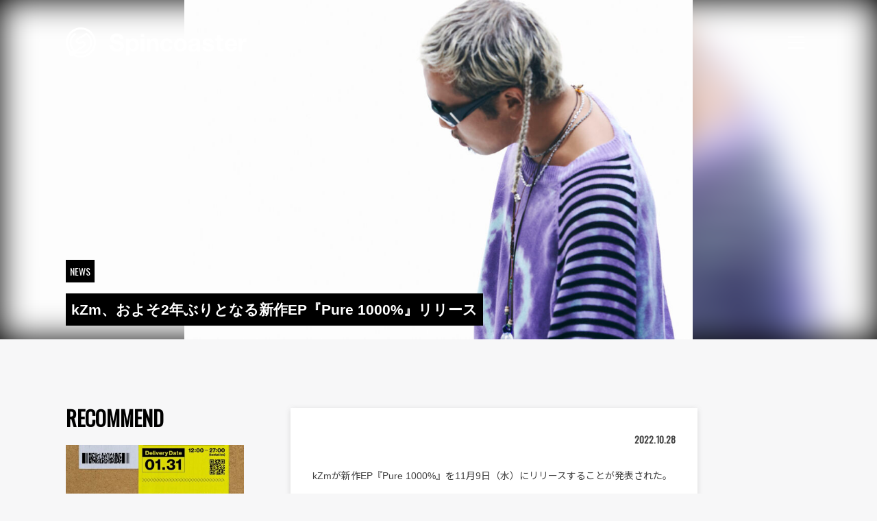

--- FILE ---
content_type: text/html; charset=UTF-8
request_url: https://spincoaster.com/news/kzm-pure-1000percent
body_size: 112697
content:
<!doctype html>
<html dir="ltr" lang="ja"
	prefix="og: https://ogp.me/ns#" >
<head>
	<meta charset="UTF-8">
	<meta name="viewport" content="width=device-width, initial-scale=1">
	<link rel="icon" href="/content/themes/spincoaster/image/favicon.ico" type="image/x-icon">
	<link rel="icon" href="/content/themes/spincoaster/image/icon.svg" type="image/svg+xml">
	<link rel="apple-touch-icon" sizes="180x180" href="/content/themes/spincoaster/image/apple-touch-icon.png?m=20220412">
	<link rel="manifest" href="/content/themes/spincoaster/manifest.json">
	<link rel="profile" href="https://gmpg.org/xfn/11">
	<link rel="preconnect" href="https://fonts.googleapis.com">
	<link rel="preconnect" href="https://fonts.gstatic.com" crossorigin>
	<link href="https://fonts.googleapis.com/css2?family=Noto+Sans+JP:wght@400;700&family=Oswald&display=swap" rel="stylesheet">

	<!-- Global site tag (gtag.js) - Google Analytics -->
	<script async src="https://www.googletagmanager.com/gtag/js?id=G-W5BP0S1W4C"></script>
	<script>
		window.dataLayer = window.dataLayer || [];
		function gtag(){dataLayer.push(arguments);}
		gtag('js', new Date());
					gtag('config', 'G-W5BP0S1W4C');
			gtag('event', 'page_view', { send_to: 'G-W5BP0S1W4C' });
							gtag('config', 'UA-17285060-4');
			gtag('event', 'page_view', { send_to: 'UA-17285060-4' });
			</script>
	<title>kZm、およそ2年ぶりとなる新作EP『Pure 1000%』リリース - Spincoaster (スピンコースター)</title>

		<!-- All in One SEO 4.3.2 - aioseo.com -->
		<meta name="description" content="kZmが新作EP『Pure 1000%』を11月9日（水）にリリースすることが発表された。" />
		<meta name="robots" content="max-image-preview:large" />
		<meta name="google-site-verification" content="ehbDrnLxq_gY4-RCyxMmbmXbeIQNejzvRI3Jhia5jjU" />
		<meta name="keywords" content="kzm,2年ぶり,新作,ep,pure 1000%,ラッパー,アーティスト,gliiico,loota,ry0n4" />
		<link rel="canonical" href="https://spincoaster.com/news/kzm-pure-1000percent" />
		<meta name="generator" content="All in One SEO (AIOSEO) 4.3.2 " />
		<meta property="og:locale" content="ja_JP" />
		<meta property="og:site_name" content="Spincoaster (スピンコースター) - 独自に厳選した国内外の新鋭MUSICを紹介する音楽情報メディア。最新の音楽ニュースに加えて、ここでしか読めないミュージシャンの音楽的ルーツやインタビューも掲載！" />
		<meta property="og:type" content="article" />
		<meta property="og:title" content="kZm、およそ2年ぶりとなる新作EP『Pure 1000%』リリース - Spincoaster (スピンコースター)" />
		<meta property="og:description" content="kZmが新作EP『Pure 1000%』を11月9日（水）にリリースすることが発表された。" />
		<meta property="og:url" content="https://spincoaster.com/news/kzm-pure-1000percent" />
		<meta property="fb:admins" content="331036253580728" />
		<meta property="og:image" content="https://storage.spincoaster.com/media/2022/10/28205001/kZm_A.jpg" />
		<meta property="og:image:secure_url" content="https://storage.spincoaster.com/media/2022/10/28205001/kZm_A.jpg" />
		<meta property="og:image:width" content="1000" />
		<meta property="og:image:height" content="667" />
		<meta property="article:published_time" content="2022-10-28T12:00:27+00:00" />
		<meta property="article:modified_time" content="2022-10-28T11:53:23+00:00" />
		<meta property="article:publisher" content="https://www.facebook.com/spincoaster.music/" />
		<meta name="twitter:card" content="summary_large_image" />
		<meta name="twitter:site" content="@spincoaster_2nd" />
		<meta name="twitter:title" content="kZm、およそ2年ぶりとなる新作EP『Pure 1000%』リリース - Spincoaster (スピンコースター)" />
		<meta name="twitter:description" content="kZmが新作EP『Pure 1000%』を11月9日（水）にリリースすることが発表された。" />
		<meta name="twitter:image" content="https://storage.spincoaster.com/media/2022/10/28205001/kZm_A.jpg" />
		<script type="application/ld+json" class="aioseo-schema">
			{"@context":"https:\/\/schema.org","@graph":[{"@type":"BreadcrumbList","@id":"https:\/\/spincoaster.com\/news\/kzm-pure-1000percent#breadcrumblist","itemListElement":[{"@type":"ListItem","@id":"https:\/\/spincoaster.com\/#listItem","position":1,"item":{"@type":"WebPage","@id":"https:\/\/spincoaster.com\/","name":"\u30db\u30fc\u30e0","description":"\u72ec\u81ea\u306b\u53b3\u9078\u3057\u305f\u56fd\u5185\u5916\u306e\u65b0\u92edMUSIC\u3092\u7d39\u4ecb\u3059\u308b\u97f3\u697d\u60c5\u5831\u30e1\u30c7\u30a3\u30a2\u3002\u6700\u65b0\u306e\u97f3\u697d\u30cb\u30e5\u30fc\u30b9\u306b\u52a0\u3048\u3066\u3001\u3053\u3053\u3067\u3057\u304b\u8aad\u3081\u306a\u3044\u30df\u30e5\u30fc\u30b8\u30b7\u30e3\u30f3\u306e\u97f3\u697d\u7684\u30eb\u30fc\u30c4\u3084\u30a4\u30f3\u30bf\u30d3\u30e5\u30fc\u3082\u63b2\u8f09\uff01We curate cutting edge music worldwide n introduce to Japanese audience. Also, we are aiming at introducing Japanese musicians to the world.\uff5cSpincoaster (\u30b9\u30d4\u30f3\u30b3\u30fc\u30b9\u30bf\u30fc)","url":"https:\/\/spincoaster.com\/"},"nextItem":"https:\/\/spincoaster.com\/news\/kzm-pure-1000percent#listItem"},{"@type":"ListItem","@id":"https:\/\/spincoaster.com\/news\/kzm-pure-1000percent#listItem","position":2,"item":{"@type":"WebPage","@id":"https:\/\/spincoaster.com\/news\/kzm-pure-1000percent","name":"kZm\u3001\u304a\u3088\u305d2\u5e74\u3076\u308a\u3068\u306a\u308b\u65b0\u4f5cEP\u300ePure 1000%\u300f\u30ea\u30ea\u30fc\u30b9","description":"kZm\u304c\u65b0\u4f5cEP\u300ePure 1000%\u300f\u309211\u67089\u65e5\uff08\u6c34\uff09\u306b\u30ea\u30ea\u30fc\u30b9\u3059\u308b\u3053\u3068\u304c\u767a\u8868\u3055\u308c\u305f\u3002","url":"https:\/\/spincoaster.com\/news\/kzm-pure-1000percent"},"previousItem":"https:\/\/spincoaster.com\/#listItem"}]},{"@type":"Organization","@id":"https:\/\/spincoaster.com\/#organization","name":"Spincoaster (\u30b9\u30d4\u30f3\u30b3\u30fc\u30b9\u30bf\u30fc)","url":"https:\/\/spincoaster.com\/","sameAs":["https:\/\/www.facebook.com\/spincoaster.music\/","https:\/\/www.instagram.com\/spincoaster\/","https:\/\/www.youtube.com\/channel\/UCExygIrhaBggJ5DXtqP_fnQ"]},{"@type":"Person","@id":"https:\/\/spincoaster.com\/author\/spincoaster#author","url":"https:\/\/spincoaster.com\/author\/spincoaster","name":"Spincoaster","image":{"@type":"ImageObject","@id":"https:\/\/spincoaster.com\/news\/kzm-pure-1000percent#authorImage","url":"https:\/\/storage.spincoaster.com\/media\/2021\/07\/30155427\/Spincoaster_logo-e1627630558265.jpg","width":96,"height":96,"caption":"Spincoaster"}},{"@type":"WebPage","@id":"https:\/\/spincoaster.com\/news\/kzm-pure-1000percent#webpage","url":"https:\/\/spincoaster.com\/news\/kzm-pure-1000percent","name":"kZm\u3001\u304a\u3088\u305d2\u5e74\u3076\u308a\u3068\u306a\u308b\u65b0\u4f5cEP\u300ePure 1000%\u300f\u30ea\u30ea\u30fc\u30b9 - Spincoaster (\u30b9\u30d4\u30f3\u30b3\u30fc\u30b9\u30bf\u30fc)","description":"kZm\u304c\u65b0\u4f5cEP\u300ePure 1000%\u300f\u309211\u67089\u65e5\uff08\u6c34\uff09\u306b\u30ea\u30ea\u30fc\u30b9\u3059\u308b\u3053\u3068\u304c\u767a\u8868\u3055\u308c\u305f\u3002","inLanguage":"ja","isPartOf":{"@id":"https:\/\/spincoaster.com\/#website"},"breadcrumb":{"@id":"https:\/\/spincoaster.com\/news\/kzm-pure-1000percent#breadcrumblist"},"author":{"@id":"https:\/\/spincoaster.com\/author\/spincoaster#author"},"creator":{"@id":"https:\/\/spincoaster.com\/author\/spincoaster#author"},"image":{"@type":"ImageObject","url":"https:\/\/storage.spincoaster.com\/media\/2022\/10\/28205001\/kZm_A.jpg","@id":"https:\/\/spincoaster.com\/#mainImage","width":1000,"height":667,"caption":"kZm"},"primaryImageOfPage":{"@id":"https:\/\/spincoaster.com\/news\/kzm-pure-1000percent#mainImage"},"datePublished":"2022-10-28T12:00:27+09:00","dateModified":"2022-10-28T11:53:23+09:00"},{"@type":"WebSite","@id":"https:\/\/spincoaster.com\/#website","url":"https:\/\/spincoaster.com\/","name":"Spincoaster (\u30b9\u30d4\u30f3\u30b3\u30fc\u30b9\u30bf\u30fc)","description":"\u72ec\u81ea\u306b\u53b3\u9078\u3057\u305f\u56fd\u5185\u5916\u306e\u65b0\u92edMUSIC\u3092\u7d39\u4ecb\u3059\u308b\u97f3\u697d\u60c5\u5831\u30e1\u30c7\u30a3\u30a2\u3002\u6700\u65b0\u306e\u97f3\u697d\u30cb\u30e5\u30fc\u30b9\u306b\u52a0\u3048\u3066\u3001\u3053\u3053\u3067\u3057\u304b\u8aad\u3081\u306a\u3044\u30df\u30e5\u30fc\u30b8\u30b7\u30e3\u30f3\u306e\u97f3\u697d\u7684\u30eb\u30fc\u30c4\u3084\u30a4\u30f3\u30bf\u30d3\u30e5\u30fc\u3082\u63b2\u8f09\uff01","inLanguage":"ja","publisher":{"@id":"https:\/\/spincoaster.com\/#organization"}}]}
		</script>
		<!-- All in One SEO -->

<link rel='dns-prefetch' href='//spincoaster.com' />
<link rel="alternate" type="application/rss+xml" title="Spincoaster (スピンコースター) &raquo; フィード" href="https://spincoaster.com/feed" />
<script type="text/javascript">
window._wpemojiSettings = {"baseUrl":"https:\/\/s.w.org\/images\/core\/emoji\/14.0.0\/72x72\/","ext":".png","svgUrl":"https:\/\/s.w.org\/images\/core\/emoji\/14.0.0\/svg\/","svgExt":".svg","source":{"concatemoji":"https:\/\/spincoaster.com\/wp\/wp-includes\/js\/wp-emoji-release.min.js?ver=6.1.9"}};
/*! This file is auto-generated */
!function(e,a,t){var n,r,o,i=a.createElement("canvas"),p=i.getContext&&i.getContext("2d");function s(e,t){var a=String.fromCharCode,e=(p.clearRect(0,0,i.width,i.height),p.fillText(a.apply(this,e),0,0),i.toDataURL());return p.clearRect(0,0,i.width,i.height),p.fillText(a.apply(this,t),0,0),e===i.toDataURL()}function c(e){var t=a.createElement("script");t.src=e,t.defer=t.type="text/javascript",a.getElementsByTagName("head")[0].appendChild(t)}for(o=Array("flag","emoji"),t.supports={everything:!0,everythingExceptFlag:!0},r=0;r<o.length;r++)t.supports[o[r]]=function(e){if(p&&p.fillText)switch(p.textBaseline="top",p.font="600 32px Arial",e){case"flag":return s([127987,65039,8205,9895,65039],[127987,65039,8203,9895,65039])?!1:!s([55356,56826,55356,56819],[55356,56826,8203,55356,56819])&&!s([55356,57332,56128,56423,56128,56418,56128,56421,56128,56430,56128,56423,56128,56447],[55356,57332,8203,56128,56423,8203,56128,56418,8203,56128,56421,8203,56128,56430,8203,56128,56423,8203,56128,56447]);case"emoji":return!s([129777,127995,8205,129778,127999],[129777,127995,8203,129778,127999])}return!1}(o[r]),t.supports.everything=t.supports.everything&&t.supports[o[r]],"flag"!==o[r]&&(t.supports.everythingExceptFlag=t.supports.everythingExceptFlag&&t.supports[o[r]]);t.supports.everythingExceptFlag=t.supports.everythingExceptFlag&&!t.supports.flag,t.DOMReady=!1,t.readyCallback=function(){t.DOMReady=!0},t.supports.everything||(n=function(){t.readyCallback()},a.addEventListener?(a.addEventListener("DOMContentLoaded",n,!1),e.addEventListener("load",n,!1)):(e.attachEvent("onload",n),a.attachEvent("onreadystatechange",function(){"complete"===a.readyState&&t.readyCallback()})),(e=t.source||{}).concatemoji?c(e.concatemoji):e.wpemoji&&e.twemoji&&(c(e.twemoji),c(e.wpemoji)))}(window,document,window._wpemojiSettings);
</script>
<style type="text/css">
img.wp-smiley,
img.emoji {
	display: inline !important;
	border: none !important;
	box-shadow: none !important;
	height: 1em !important;
	width: 1em !important;
	margin: 0 0.07em !important;
	vertical-align: -0.1em !important;
	background: none !important;
	padding: 0 !important;
}
</style>
	<link rel='stylesheet' id='wp-block-library-css' href='https://spincoaster.com/wp/wp-includes/css/dist/block-library/style.min.css?ver=6.1.9' type='text/css' media='all' />
<link rel='stylesheet' id='classic-theme-styles-css' href='https://spincoaster.com/wp/wp-includes/css/classic-themes.min.css?ver=1' type='text/css' media='all' />
<style id='global-styles-inline-css' type='text/css'>
body{--wp--preset--color--black: #000000;--wp--preset--color--cyan-bluish-gray: #abb8c3;--wp--preset--color--white: #ffffff;--wp--preset--color--pale-pink: #f78da7;--wp--preset--color--vivid-red: #cf2e2e;--wp--preset--color--luminous-vivid-orange: #ff6900;--wp--preset--color--luminous-vivid-amber: #fcb900;--wp--preset--color--light-green-cyan: #7bdcb5;--wp--preset--color--vivid-green-cyan: #00d084;--wp--preset--color--pale-cyan-blue: #8ed1fc;--wp--preset--color--vivid-cyan-blue: #0693e3;--wp--preset--color--vivid-purple: #9b51e0;--wp--preset--gradient--vivid-cyan-blue-to-vivid-purple: linear-gradient(135deg,rgba(6,147,227,1) 0%,rgb(155,81,224) 100%);--wp--preset--gradient--light-green-cyan-to-vivid-green-cyan: linear-gradient(135deg,rgb(122,220,180) 0%,rgb(0,208,130) 100%);--wp--preset--gradient--luminous-vivid-amber-to-luminous-vivid-orange: linear-gradient(135deg,rgba(252,185,0,1) 0%,rgba(255,105,0,1) 100%);--wp--preset--gradient--luminous-vivid-orange-to-vivid-red: linear-gradient(135deg,rgba(255,105,0,1) 0%,rgb(207,46,46) 100%);--wp--preset--gradient--very-light-gray-to-cyan-bluish-gray: linear-gradient(135deg,rgb(238,238,238) 0%,rgb(169,184,195) 100%);--wp--preset--gradient--cool-to-warm-spectrum: linear-gradient(135deg,rgb(74,234,220) 0%,rgb(151,120,209) 20%,rgb(207,42,186) 40%,rgb(238,44,130) 60%,rgb(251,105,98) 80%,rgb(254,248,76) 100%);--wp--preset--gradient--blush-light-purple: linear-gradient(135deg,rgb(255,206,236) 0%,rgb(152,150,240) 100%);--wp--preset--gradient--blush-bordeaux: linear-gradient(135deg,rgb(254,205,165) 0%,rgb(254,45,45) 50%,rgb(107,0,62) 100%);--wp--preset--gradient--luminous-dusk: linear-gradient(135deg,rgb(255,203,112) 0%,rgb(199,81,192) 50%,rgb(65,88,208) 100%);--wp--preset--gradient--pale-ocean: linear-gradient(135deg,rgb(255,245,203) 0%,rgb(182,227,212) 50%,rgb(51,167,181) 100%);--wp--preset--gradient--electric-grass: linear-gradient(135deg,rgb(202,248,128) 0%,rgb(113,206,126) 100%);--wp--preset--gradient--midnight: linear-gradient(135deg,rgb(2,3,129) 0%,rgb(40,116,252) 100%);--wp--preset--duotone--dark-grayscale: url('#wp-duotone-dark-grayscale');--wp--preset--duotone--grayscale: url('#wp-duotone-grayscale');--wp--preset--duotone--purple-yellow: url('#wp-duotone-purple-yellow');--wp--preset--duotone--blue-red: url('#wp-duotone-blue-red');--wp--preset--duotone--midnight: url('#wp-duotone-midnight');--wp--preset--duotone--magenta-yellow: url('#wp-duotone-magenta-yellow');--wp--preset--duotone--purple-green: url('#wp-duotone-purple-green');--wp--preset--duotone--blue-orange: url('#wp-duotone-blue-orange');--wp--preset--font-size--small: 13px;--wp--preset--font-size--medium: 20px;--wp--preset--font-size--large: 36px;--wp--preset--font-size--x-large: 42px;--wp--preset--spacing--20: 0.44rem;--wp--preset--spacing--30: 0.67rem;--wp--preset--spacing--40: 1rem;--wp--preset--spacing--50: 1.5rem;--wp--preset--spacing--60: 2.25rem;--wp--preset--spacing--70: 3.38rem;--wp--preset--spacing--80: 5.06rem;}:where(.is-layout-flex){gap: 0.5em;}body .is-layout-flow > .alignleft{float: left;margin-inline-start: 0;margin-inline-end: 2em;}body .is-layout-flow > .alignright{float: right;margin-inline-start: 2em;margin-inline-end: 0;}body .is-layout-flow > .aligncenter{margin-left: auto !important;margin-right: auto !important;}body .is-layout-constrained > .alignleft{float: left;margin-inline-start: 0;margin-inline-end: 2em;}body .is-layout-constrained > .alignright{float: right;margin-inline-start: 2em;margin-inline-end: 0;}body .is-layout-constrained > .aligncenter{margin-left: auto !important;margin-right: auto !important;}body .is-layout-constrained > :where(:not(.alignleft):not(.alignright):not(.alignfull)){max-width: var(--wp--style--global--content-size);margin-left: auto !important;margin-right: auto !important;}body .is-layout-constrained > .alignwide{max-width: var(--wp--style--global--wide-size);}body .is-layout-flex{display: flex;}body .is-layout-flex{flex-wrap: wrap;align-items: center;}body .is-layout-flex > *{margin: 0;}:where(.wp-block-columns.is-layout-flex){gap: 2em;}.has-black-color{color: var(--wp--preset--color--black) !important;}.has-cyan-bluish-gray-color{color: var(--wp--preset--color--cyan-bluish-gray) !important;}.has-white-color{color: var(--wp--preset--color--white) !important;}.has-pale-pink-color{color: var(--wp--preset--color--pale-pink) !important;}.has-vivid-red-color{color: var(--wp--preset--color--vivid-red) !important;}.has-luminous-vivid-orange-color{color: var(--wp--preset--color--luminous-vivid-orange) !important;}.has-luminous-vivid-amber-color{color: var(--wp--preset--color--luminous-vivid-amber) !important;}.has-light-green-cyan-color{color: var(--wp--preset--color--light-green-cyan) !important;}.has-vivid-green-cyan-color{color: var(--wp--preset--color--vivid-green-cyan) !important;}.has-pale-cyan-blue-color{color: var(--wp--preset--color--pale-cyan-blue) !important;}.has-vivid-cyan-blue-color{color: var(--wp--preset--color--vivid-cyan-blue) !important;}.has-vivid-purple-color{color: var(--wp--preset--color--vivid-purple) !important;}.has-black-background-color{background-color: var(--wp--preset--color--black) !important;}.has-cyan-bluish-gray-background-color{background-color: var(--wp--preset--color--cyan-bluish-gray) !important;}.has-white-background-color{background-color: var(--wp--preset--color--white) !important;}.has-pale-pink-background-color{background-color: var(--wp--preset--color--pale-pink) !important;}.has-vivid-red-background-color{background-color: var(--wp--preset--color--vivid-red) !important;}.has-luminous-vivid-orange-background-color{background-color: var(--wp--preset--color--luminous-vivid-orange) !important;}.has-luminous-vivid-amber-background-color{background-color: var(--wp--preset--color--luminous-vivid-amber) !important;}.has-light-green-cyan-background-color{background-color: var(--wp--preset--color--light-green-cyan) !important;}.has-vivid-green-cyan-background-color{background-color: var(--wp--preset--color--vivid-green-cyan) !important;}.has-pale-cyan-blue-background-color{background-color: var(--wp--preset--color--pale-cyan-blue) !important;}.has-vivid-cyan-blue-background-color{background-color: var(--wp--preset--color--vivid-cyan-blue) !important;}.has-vivid-purple-background-color{background-color: var(--wp--preset--color--vivid-purple) !important;}.has-black-border-color{border-color: var(--wp--preset--color--black) !important;}.has-cyan-bluish-gray-border-color{border-color: var(--wp--preset--color--cyan-bluish-gray) !important;}.has-white-border-color{border-color: var(--wp--preset--color--white) !important;}.has-pale-pink-border-color{border-color: var(--wp--preset--color--pale-pink) !important;}.has-vivid-red-border-color{border-color: var(--wp--preset--color--vivid-red) !important;}.has-luminous-vivid-orange-border-color{border-color: var(--wp--preset--color--luminous-vivid-orange) !important;}.has-luminous-vivid-amber-border-color{border-color: var(--wp--preset--color--luminous-vivid-amber) !important;}.has-light-green-cyan-border-color{border-color: var(--wp--preset--color--light-green-cyan) !important;}.has-vivid-green-cyan-border-color{border-color: var(--wp--preset--color--vivid-green-cyan) !important;}.has-pale-cyan-blue-border-color{border-color: var(--wp--preset--color--pale-cyan-blue) !important;}.has-vivid-cyan-blue-border-color{border-color: var(--wp--preset--color--vivid-cyan-blue) !important;}.has-vivid-purple-border-color{border-color: var(--wp--preset--color--vivid-purple) !important;}.has-vivid-cyan-blue-to-vivid-purple-gradient-background{background: var(--wp--preset--gradient--vivid-cyan-blue-to-vivid-purple) !important;}.has-light-green-cyan-to-vivid-green-cyan-gradient-background{background: var(--wp--preset--gradient--light-green-cyan-to-vivid-green-cyan) !important;}.has-luminous-vivid-amber-to-luminous-vivid-orange-gradient-background{background: var(--wp--preset--gradient--luminous-vivid-amber-to-luminous-vivid-orange) !important;}.has-luminous-vivid-orange-to-vivid-red-gradient-background{background: var(--wp--preset--gradient--luminous-vivid-orange-to-vivid-red) !important;}.has-very-light-gray-to-cyan-bluish-gray-gradient-background{background: var(--wp--preset--gradient--very-light-gray-to-cyan-bluish-gray) !important;}.has-cool-to-warm-spectrum-gradient-background{background: var(--wp--preset--gradient--cool-to-warm-spectrum) !important;}.has-blush-light-purple-gradient-background{background: var(--wp--preset--gradient--blush-light-purple) !important;}.has-blush-bordeaux-gradient-background{background: var(--wp--preset--gradient--blush-bordeaux) !important;}.has-luminous-dusk-gradient-background{background: var(--wp--preset--gradient--luminous-dusk) !important;}.has-pale-ocean-gradient-background{background: var(--wp--preset--gradient--pale-ocean) !important;}.has-electric-grass-gradient-background{background: var(--wp--preset--gradient--electric-grass) !important;}.has-midnight-gradient-background{background: var(--wp--preset--gradient--midnight) !important;}.has-small-font-size{font-size: var(--wp--preset--font-size--small) !important;}.has-medium-font-size{font-size: var(--wp--preset--font-size--medium) !important;}.has-large-font-size{font-size: var(--wp--preset--font-size--large) !important;}.has-x-large-font-size{font-size: var(--wp--preset--font-size--x-large) !important;}
.wp-block-navigation a:where(:not(.wp-element-button)){color: inherit;}
:where(.wp-block-columns.is-layout-flex){gap: 2em;}
.wp-block-pullquote{font-size: 1.5em;line-height: 1.6;}
</style>
<link rel='stylesheet' id='wc-shortcodes-style-css' href='https://spincoaster.com/content/plugins/wc-shortcodes/public/assets/css/style.css?ver=3.46' type='text/css' media='all' />
<link rel='stylesheet' id='wordpresscanvas-font-awesome-css' href='https://spincoaster.com/content/plugins/wc-shortcodes/public/assets/css/font-awesome.min.css?ver=4.7.0' type='text/css' media='all' />
<link rel='stylesheet' id='author_recommended_posts-public-css' href='https://spincoaster.com/content/plugins/author-recommended-posts/css/public.css?ver=1.0.3' type='text/css' media='screen' />

<script>
if (document.location.protocol != "https:") {
    document.location = document.URL.replace(/^http:/i, "https:");
}
</script>
<script src="https://spincoaster.com/wp/wp-includes/js/jquery/jquery.min.js?ver=3.6.1" type="text/javascript" defer=""></script>
<script src="https://spincoaster.com/wp/wp-includes/js/jquery/jquery-migrate.min.js?ver=3.3.2" type="text/javascript" defer=""></script>
<link rel="https://api.w.org/" href="https://spincoaster.com/wp-json/" /><link rel="EditURI" type="application/rsd+xml" title="RSD" href="https://spincoaster.com/wp/xmlrpc.php?rsd" />
<link rel="wlwmanifest" type="application/wlwmanifest+xml" href="https://spincoaster.com/wp/wp-includes/wlwmanifest.xml" />
<meta name="generator" content="WordPress 6.1.9" />
<link rel='shortlink' href='https://spincoaster.com/?p=151909' />
<link rel="alternate" type="application/json+oembed" href="https://spincoaster.com/wp-json/oembed/1.0/embed?url=https%3A%2F%2Fspincoaster.com%2Fnews%2Fkzm-pure-1000percent" />
<link rel="alternate" type="text/xml+oembed" href="https://spincoaster.com/wp-json/oembed/1.0/embed?url=https%3A%2F%2Fspincoaster.com%2Fnews%2Fkzm-pure-1000percent&#038;format=xml" />
<link rel="icon" href="https://storage.spincoaster.com/media/2025/11/09222355/cropped-Spincoaster-logo-GM_03-SYMBOL-MARK-1-32x32.png" sizes="32x32" />
<link rel="icon" href="https://storage.spincoaster.com/media/2025/11/09222355/cropped-Spincoaster-logo-GM_03-SYMBOL-MARK-1-192x192.png" sizes="192x192" />
<link rel="apple-touch-icon" href="https://storage.spincoaster.com/media/2025/11/09222355/cropped-Spincoaster-logo-GM_03-SYMBOL-MARK-1-180x180.png" />
<meta name="msapplication-TileImage" content="https://storage.spincoaster.com/media/2025/11/09222355/cropped-Spincoaster-logo-GM_03-SYMBOL-MARK-1-270x270.png" />
		<style type="text/css" id="wp-custom-css">
			/*
ここに独自の CSS を追加することができます。

詳しくは上のヘルプアイコンをクリックしてください。
*/

.sec-entry-pickup .entry-pickup > .inner {
  border: solid 0px;
}
.sec-entry-pickup .entry-pickup .entry {
  width: 100%;
}

.sub-title {
  padding: 0.25em 0.5em;
  color: #494949;
  background: transparent;
/*  border-left: solid 5px #7db4e6; */
	border-left: solid 5px #494949;
}

.wp-caption > p {
	margin-bottom: 0;
}

.group-sentence-title {
	font-weight: bold;
}
.group-sentence {
  border-left: 5px solid #ccc;
  padding-left: 15px;
}
		</style>
			<link href="/content/themes/spincoaster/style.css?382f3ce163ca47a95645" rel="stylesheet"><script src="/content/themes/spincoaster/index.js?382f3ce163ca47a95645" defer="defer"></script>	<!-- InMobi Choice. Consent Manager Tag v3.0 (for TCF 2.2) -->
<script type="text/javascript" async=true>
(function() {
  var host = "www.themoneytizer.com";
  var element = document.createElement('script');
  var firstScript = document.getElementsByTagName('script')[0];
  var url = 'https://cmp.inmobi.com'
    .concat('/choice/', '6Fv0cGNfc_bw8', '/', host, '/choice.js?tag_version=V3');
  var uspTries = 0;
  var uspTriesLimit = 3;
  element.async = true;
  element.type = 'text/javascript';
  element.src = url;

  firstScript.parentNode.insertBefore(element, firstScript);

  function makeStub() {
    var TCF_LOCATOR_NAME = '__tcfapiLocator';
    var queue = [];
    var win = window;
    var cmpFrame;

    function addFrame() {
      var doc = win.document;
      var otherCMP = !!(win.frames[TCF_LOCATOR_NAME]);

      if (!otherCMP) {
        if (doc.body) {
          var iframe = doc.createElement('iframe');

          iframe.style.cssText = 'display:none';
          iframe.name = TCF_LOCATOR_NAME;
          doc.body.appendChild(iframe);
        } else {
          setTimeout(addFrame, 5);
        }
      }
      return !otherCMP;
    }

    function tcfAPIHandler() {
      var gdprApplies;
      var args = arguments;

      if (!args.length) {
        return queue;
      } else if (args[0] === 'setGdprApplies') {
        if (
          args.length > 3 &&
          args[2] === 2 &&
          typeof args[3] === 'boolean'
        ) {
          gdprApplies = args[3];
          if (typeof args[2] === 'function') {
            args[2]('set', true);
          }
        }
      } else if (args[0] === 'ping') {
        var retr = {
          gdprApplies: gdprApplies,
          cmpLoaded: false,
          cmpStatus: 'stub'
        };

        if (typeof args[2] === 'function') {
          args[2](retr);
        }
      } else {
        if(args[0] === 'init' && typeof args[3] === 'object') {
          args[3] = Object.assign(args[3], { tag_version: 'V3' });
        }
        queue.push(args);
      }
    }

    function postMessageEventHandler(event) {
      var msgIsString = typeof event.data === 'string';
      var json = {};

      try {
        if (msgIsString) {
          json = JSON.parse(event.data);
        } else {
          json = event.data;
        }
      } catch (ignore) {}

      var payload = json.__tcfapiCall;

      if (payload) {
        window.__tcfapi(
          payload.command,
          payload.version,
          function(retValue, success) {
            var returnMsg = {
              __tcfapiReturn: {
                returnValue: retValue,
                success: success,
                callId: payload.callId
              }
            };
            if (msgIsString) {
              returnMsg = JSON.stringify(returnMsg);
            }
            if (event && event.source && event.source.postMessage) {
              event.source.postMessage(returnMsg, '*');
            }
          },
          payload.parameter
        );
      }
    }

    while (win) {
      try {
        if (win.frames[TCF_LOCATOR_NAME]) {
          cmpFrame = win;
          break;
        }
      } catch (ignore) {}

      if (win === window.top) {
        break;
      }
      win = win.parent;
    }
    if (!cmpFrame) {
      addFrame();
      win.__tcfapi = tcfAPIHandler;
      win.addEventListener('message', postMessageEventHandler, false);
    }
  };

  makeStub();

  var uspStubFunction = function() {
    var arg = arguments;
    if (typeof window.__uspapi !== uspStubFunction) {
      setTimeout(function() {
        if (typeof window.__uspapi !== 'undefined') {
          window.__uspapi.apply(window.__uspapi, arg);
        }
      }, 500);
    }
  };

  var checkIfUspIsReady = function() {
    uspTries++;
    if (window.__uspapi === uspStubFunction && uspTries < uspTriesLimit) {
      console.warn('USP is not accessible');
    } else {
      clearInterval(uspInterval);
    }
  };

  if (typeof window.__uspapi === 'undefined') {
    window.__uspapi = uspStubFunction;
    var uspInterval = setInterval(checkIfUspIsReady, 6000);
  }
})();
</script>
<!-- End InMobi Choice. Consent Manager Tag v3.0 (for TCF 2.2) -->
</head>

<body class="post_news-template-default single single-post_news postid-151909 wc-shortcodes-font-awesome-enabled no-sidebar">
<div id="page" class="site">
	<a class="skip-link screen-reader-text" href="#content">Skip to content</a>

	<header id="spin-header" class="spin-header">
		<div class="spin-header-logo-wrapper">
			<a title="Go to home" class="spin-header-logo" href="/">
				<span id="spin-header-logo" class="spin-header-logo__symbol">
					<svg viewBox="0 0 200 200" fill="none" xmlns="http://www.w3.org/2000/svg">
<g clip-path="url(#clip0_951_810)">
<g id="spin-symbol-animatable" clip-path="url(#clip1_951_810)" transform-origin="center">
<path d="M140.501 38.1099L143.181 42.7599L140.501 38.1099C139.171 37.2399 137.811 36.4099 136.421 35.6299L123.671 42.9899L123.411 43.1399C128.161 45.1099 132.611 47.6399 136.681 50.6799L136.921 50.5399L140.051 48.7299L136.921 50.5399C143.441 55.4099 149.091 61.6399 153.411 69.1199C170.481 98.6799 160.311 136.62 130.751 153.68C130.341 153.92 129.921 154.13 129.501 154.35C129.291 154.47 129.071 154.58 128.861 154.69C128.151 155.07 127.431 155.44 126.711 155.79C126.481 155.9 126.241 156.01 126.011 156.12C123.711 157.2 121.381 158.12 119.021 158.89C118.661 159.01 118.301 159.13 117.941 159.24C117.291 159.44 116.641 159.62 115.991 159.79C115.581 159.9 115.161 160.01 114.741 160.12C114.101 160.28 113.461 160.43 112.811 160.56C112.381 160.65 111.941 160.74 111.511 160.82C110.871 160.94 110.231 161.06 109.591 161.16C109.141 161.23 108.701 161.29 108.251 161.35C107.611 161.44 106.971 161.53 106.331 161.59C105.851 161.64 105.361 161.67 104.881 161.71C104.271 161.76 103.671 161.82 103.061 161.85C101.981 161.91 100.901 161.94 99.8108 161.94C99.8108 161.94 99.8008 161.94 99.7908 161.94C99.7508 161.94 99.7008 161.94 99.6608 161.94C98.5308 161.94 97.4008 161.9 96.2808 161.84H96.2508C83.7108 161.12 72.1708 156.67 62.7308 149.57L62.6908 149.59C60.7808 148.16 58.9608 146.61 57.2108 144.95C52.9908 140.95 49.2508 136.29 46.2008 131C29.1208 101.47 39.2908 63.5299 68.8508 46.4599L62.7408 35.8799C40.3708 48.7399 25.3008 72.8499 25.3008 100.5C25.3008 141.65 58.6508 175 99.8008 175C140.951 175 174.301 141.65 174.301 100.5C174.301 74.3799 160.851 51.4099 140.501 38.1099Z" />
</g>
<path d="M199.94 98.6049C199.19 44.1022 154.639 0 99.98 0C45.3209 0 0 44.8622 0 100.005C0 101.425 0.039992 102.845 0.09998 104.245C0.09998 104.415 0.109978 104.575 0.119976 104.745C0.179964 106.115 0.279944 107.465 0.39992 108.825C0.409918 108.995 0.429914 109.165 0.44991 109.335C0.579884 110.726 0.729854 112.106 0.919816 113.486C0.919816 113.556 0.939812 113.626 0.94981 113.686C3.58928 132.857 11.6777 150.318 23.5953 164.438L23.5553 164.458C30.7139 172.949 39.2621 180.219 48.8402 185.939L48.8802 185.919C60.058 192.6 72.6555 197.16 86.0828 199.04C86.1828 199.05 86.2727 199.07 86.3727 199.08C88.5023 199.37 90.6519 199.6 92.8314 199.75C93.0614 199.77 93.2913 199.78 93.5213 199.79C94.3511 199.84 95.181 199.89 96.0108 199.92C96.3007 199.93 96.5807 199.94 96.8706 199.95C97.9204 199.98 98.9602 200 100.02 200C154.679 200 199.23 155.898 199.98 101.395C199.98 100.925 200 100.465 200 99.995C200 99.525 199.99 99.0549 199.98 98.5949L199.94 98.6049ZM186.293 100.005C186.293 147.687 147.65 186.349 99.97 186.349C98.6003 186.349 97.2506 186.309 95.9008 186.249C95.7109 186.249 95.5209 186.239 95.3409 186.229C94.0912 186.159 92.8414 186.069 91.6117 185.949C91.3217 185.919 91.0418 185.889 90.7519 185.859C89.5821 185.739 88.4223 185.589 87.2626 185.419C86.9126 185.369 86.5627 185.309 86.2128 185.249C85.113 185.069 84.0132 184.879 82.9334 184.659C82.5335 184.579 82.1336 184.489 81.7337 184.399C80.9538 184.229 80.184 184.049 79.4041 183.859C78.6843 183.679 77.9644 183.499 77.2545 183.299C76.6447 183.129 76.0348 182.959 75.4249 182.779C74.4051 182.479 73.4053 182.149 72.3955 181.819C72.0456 181.699 71.6957 181.589 71.3557 181.469C47.6405 173.129 28.6743 154.738 19.5561 131.387C19.5361 131.327 19.5061 131.267 19.4861 131.207C19.0662 130.116 18.6663 129.026 18.2863 127.916C18.2164 127.706 18.1464 127.496 18.0764 127.296C17.7465 126.296 17.4265 125.286 17.1266 124.276C17.0266 123.946 16.9366 123.616 16.8466 123.276C16.5867 122.356 16.3367 121.426 16.1168 120.486C16.0068 120.046 15.9068 119.596 15.8068 119.146C15.6169 118.296 15.4269 117.446 15.2569 116.576C15.147 116.026 15.057 115.466 14.957 114.906C14.817 114.126 14.6871 113.356 14.5671 112.566C14.4671 111.886 14.3871 111.206 14.3071 110.516C14.2272 109.835 14.1272 109.145 14.0672 108.455C13.9872 107.595 13.9272 106.735 13.8672 105.865C13.8272 105.335 13.7772 104.805 13.7572 104.265C13.6873 102.845 13.6473 101.425 13.6473 99.995C13.6473 99.475 13.6773 98.9649 13.6873 98.4449C14.5371 51.4926 52.8194 13.6807 99.96 13.6707H99.98C147.65 13.6707 186.283 52.3126 186.293 99.995V100.015V100.005Z" />
<path d="M63.0479 141.774L17.582 168.031L33.1839 195.061L78.6498 168.804L63.0479 141.774Z" />
<path d="M108.449 123.216L88.7725 134.577L63.9074 148.938L62.8477 149.548C66.9168 152.578 67.8167 157.168 72.5657 159.138L99.5603 143.547L118.547 132.577C133.923 123.696 137.953 113.396 130.844 101.085C124.975 90.9146 116.687 90.5046 111.008 91.0846C107.309 91.4046 103.23 92.2547 99.3603 93.1347C98.2806 93.3847 97.2508 93.6248 96.251 93.8648C87.4027 95.9949 83.6835 96.6449 80.5741 91.2446C77.5947 86.0744 81.7439 82.4142 90.992 77.0739L106.469 68.1335L136.813 50.6126C132.774 47.5725 128.345 45.0123 123.626 43.0322H123.606L104.099 54.3028L100.38 56.4529L99.8903 56.7329L80.904 67.7035C65.5271 76.5839 61.4979 86.8844 68.6065 99.195C74.4753 109.366 82.7637 109.776 88.4425 109.196C92.1418 108.876 96.231 108.025 100.09 107.145C101.17 106.895 102.2 106.655 103.2 106.415C112.048 104.285 115.767 103.635 118.876 109.036C121.856 114.206 117.707 117.866 108.459 123.206L108.449 123.216Z" />
</g>
<defs>
</defs>
</svg>
				</span>
				<span class="spin-header-logo__wordmark">
					<svg xmlns="http://www.w3.org/2000/svg" width="489.999" height="78.318" viewBox="0 0 489.999 78.318">
  <g id="Group_3" data-name="Group 3" transform="translate(-794.742 -507.841)">
    <path id="Path_26" data-name="Path 26" d="M808.914,555.5a9.722,9.722,0,0,0,2.963,3.478,12.807,12.807,0,0,0,4.336,1.975,20.513,20.513,0,0,0,5.152.644,26.776,26.776,0,0,0,3.865-.3,13.427,13.427,0,0,0,3.865-1.159,8.417,8.417,0,0,0,3.005-2.362,5.922,5.922,0,0,0,1.2-3.821,5.378,5.378,0,0,0-1.588-4.036,12.623,12.623,0,0,0-4.165-2.577,41.675,41.675,0,0,0-5.84-1.8q-3.264-.772-6.612-1.717a58.56,58.56,0,0,1-6.7-2.1,22.93,22.93,0,0,1-5.838-3.221,15.133,15.133,0,0,1-4.166-4.938,14.977,14.977,0,0,1-1.589-7.17,16.059,16.059,0,0,1,2.018-8.2,18.277,18.277,0,0,1,5.282-5.8,23.01,23.01,0,0,1,7.385-3.435,31.469,31.469,0,0,1,8.245-1.116,39.031,39.031,0,0,1,9.23,1.073,23.076,23.076,0,0,1,7.858,3.478,17.613,17.613,0,0,1,5.454,6.14,18.851,18.851,0,0,1,2.017,9.06H831.242a10.866,10.866,0,0,0-1.161-4.551,7.573,7.573,0,0,0-2.618-2.834,11.092,11.092,0,0,0-3.736-1.46,23.023,23.023,0,0,0-4.594-.429,15.843,15.843,0,0,0-3.263.343,8.773,8.773,0,0,0-2.964,1.2,7.469,7.469,0,0,0-2.189,2.147,5.772,5.772,0,0,0-.859,3.264,5.505,5.505,0,0,0,.687,2.919,6.136,6.136,0,0,0,2.706,2.062,34.514,34.514,0,0,0,5.582,1.889q3.561.945,9.317,2.4,1.717.345,4.766,1.245a22.88,22.88,0,0,1,6.054,2.877,18.323,18.323,0,0,1,5.2,5.282,15.028,15.028,0,0,1,2.189,8.458,18.764,18.764,0,0,1-1.631,7.815,16.981,16.981,0,0,1-4.852,6.226,23.314,23.314,0,0,1-7.987,4.079,37.761,37.761,0,0,1-11.034,1.46,38.739,38.739,0,0,1-9.833-1.246,24.672,24.672,0,0,1-8.416-3.907,19.285,19.285,0,0,1-5.8-6.784,20.233,20.233,0,0,1-2.06-9.79H807.8A11.236,11.236,0,0,0,808.914,555.5Z"/>
    <path id="Path_27" data-name="Path 27" d="M865.934,526.218v5.668h.171a13.419,13.419,0,0,1,5.668-5.238,17.383,17.383,0,0,1,7.557-1.632,19.24,19.24,0,0,1,9.017,1.975,18.647,18.647,0,0,1,6.27,5.239,22.143,22.143,0,0,1,3.691,7.6,33.754,33.754,0,0,1,1.2,9.06,30.494,30.494,0,0,1-1.2,8.588,21.831,21.831,0,0,1-3.649,7.3,18.074,18.074,0,0,1-6.1,5.067,18.355,18.355,0,0,1-8.545,1.889,17.3,17.3,0,0,1-7.6-1.674,14.379,14.379,0,0,1-5.71-4.938h-.171v21.039h-12.2V526.218Zm15.844,35.209a9.789,9.789,0,0,0,3.263-3.134,12.93,12.93,0,0,0,1.761-4.509,26.672,26.672,0,0,0,.515-5.238,24.752,24.752,0,0,0-.558-5.239,14.011,14.011,0,0,0-1.846-4.594,10.312,10.312,0,0,0-3.306-3.263,9.251,9.251,0,0,0-4.939-1.246,9.41,9.41,0,0,0-5.023,1.246,9.993,9.993,0,0,0-3.263,3.22,13.35,13.35,0,0,0-1.761,4.551,27.14,27.14,0,0,0-.516,5.325,24.666,24.666,0,0,0,.559,5.238,13.52,13.52,0,0,0,1.8,4.509,10.406,10.406,0,0,0,13.311,3.134Z"/>
    <path id="Path_28" data-name="Path 28" d="M906.295,519.348V509.3h12.2v10.047Zm12.2,6.87v44.4h-12.2v-44.4Z"/>
    <path id="Path_29" data-name="Path 29" d="M939.7,526.218V532.4h.258a14,14,0,0,1,6.012-5.624,17.391,17.391,0,0,1,7.556-1.761,20.73,20.73,0,0,1,8.031,1.331,11.92,11.92,0,0,1,4.937,3.693,14.316,14.316,0,0,1,2.534,5.753,35.9,35.9,0,0,1,.729,7.514v27.309H957.562V545.54q0-5.494-1.717-8.2t-6.1-2.705q-4.981,0-7.214,2.963t-2.233,9.746v23.273H928.107v-44.4Z"/>
    <path id="Path_30" data-name="Path 30" d="M998.522,534.2a8.557,8.557,0,0,0-4.893,1.332,10.567,10.567,0,0,0-3.221,3.435,14.841,14.841,0,0,0-1.761,4.637,25.2,25.2,0,0,0-.514,5.024,24.137,24.137,0,0,0,.514,4.894,15.111,15.111,0,0,0,1.676,4.509,9.6,9.6,0,0,0,3.133,3.306,8.613,8.613,0,0,0,4.809,1.288,8.934,8.934,0,0,0,6.741-2.447,11.571,11.571,0,0,0,2.963-6.569h11.765q-1.2,8.846-6.869,13.482t-14.514,4.637a24.3,24.3,0,0,1-9.145-1.674,20.247,20.247,0,0,1-7.085-4.681,21.249,21.249,0,0,1-4.551-7.17,24.837,24.837,0,0,1-1.633-9.146,29.578,29.578,0,0,1,1.5-9.575,21.513,21.513,0,0,1,4.423-7.643,20.215,20.215,0,0,1,7.127-5.024,24.216,24.216,0,0,1,9.618-1.8,27.842,27.842,0,0,1,7.6,1.03,20.3,20.3,0,0,1,6.526,3.135,16.2,16.2,0,0,1,6.742,12.667h-11.936Q1006.335,534.2,998.522,534.2Z"/>
    <path id="Path_31" data-name="Path 31" d="M1026.432,538.8a20.313,20.313,0,0,1,11.851-12.109,25.36,25.36,0,0,1,9.446-1.674,25.715,25.715,0,0,1,9.49,1.674,20.23,20.23,0,0,1,11.894,12.109,27.3,27.3,0,0,1,1.63,9.661,26.938,26.938,0,0,1-1.63,9.618,20.876,20.876,0,0,1-4.638,7.342,20.178,20.178,0,0,1-7.256,4.68,26.326,26.326,0,0,1-9.49,1.632,25.962,25.962,0,0,1-9.446-1.632,20.23,20.23,0,0,1-7.213-4.68,20.82,20.82,0,0,1-4.638-7.342,26.892,26.892,0,0,1-1.632-9.618A27.254,27.254,0,0,1,1026.432,538.8Zm11.078,14.856a13.8,13.8,0,0,0,1.761,4.552,9.364,9.364,0,0,0,3.306,3.22,10.075,10.075,0,0,0,5.152,1.2,10.321,10.321,0,0,0,5.2-1.2,9.28,9.28,0,0,0,3.349-3.22,13.869,13.869,0,0,0,1.76-4.552,25.954,25.954,0,0,0,.516-5.2,26.623,26.623,0,0,0-.516-5.239,13.413,13.413,0,0,0-1.76-4.551,9.783,9.783,0,0,0-3.349-3.22,10.06,10.06,0,0,0-5.2-1.246,9.381,9.381,0,0,0-8.458,4.466,13.349,13.349,0,0,0-1.761,4.551,26.623,26.623,0,0,0-.515,5.239A25.954,25.954,0,0,0,1037.51,553.655Z"/>
    <path id="Path_32" data-name="Path 32" d="M1077.27,539.872a14.151,14.151,0,0,1,2.147-7.127,14.591,14.591,0,0,1,4.808-4.552,20.962,20.962,0,0,1,6.57-2.447,37.394,37.394,0,0,1,7.342-.73,49.913,49.913,0,0,1,6.784.472,20.821,20.821,0,0,1,6.269,1.847,12.349,12.349,0,0,1,4.638,3.821,10.682,10.682,0,0,1,1.8,6.484v23.1a46.2,46.2,0,0,0,.344,5.754,10.35,10.35,0,0,0,1.2,4.122H1106.81a17.088,17.088,0,0,1-.557-2.1,17.891,17.891,0,0,1-.3-2.19,15.878,15.878,0,0,1-6.871,4.208,27.587,27.587,0,0,1-8.071,1.2,21.819,21.819,0,0,1-5.926-.773,13.54,13.54,0,0,1-4.808-2.4,11.152,11.152,0,0,1-3.221-4.122,13.932,13.932,0,0,1-1.16-5.926,12.923,12.923,0,0,1,1.332-6.225,11.125,11.125,0,0,1,3.434-3.908,15.412,15.412,0,0,1,4.809-2.19,51.706,51.706,0,0,1,5.453-1.159q2.747-.429,5.41-.687a32.641,32.641,0,0,0,4.724-.773,8.24,8.24,0,0,0,3.263-1.5,3.3,3.3,0,0,0,1.116-2.877,6.463,6.463,0,0,0-.644-3.134,4.734,4.734,0,0,0-1.717-1.8,6.762,6.762,0,0,0-2.491-.858,20.524,20.524,0,0,0-3.048-.215,9.254,9.254,0,0,0-5.668,1.546q-2.061,1.545-2.405,5.152Zm28.166,9.017a5.457,5.457,0,0,1-1.932,1.074,19.912,19.912,0,0,1-2.49.644q-1.334.258-2.792.429t-2.918.43a22.065,22.065,0,0,0-2.706.686,8.028,8.028,0,0,0-2.318,1.16,5.509,5.509,0,0,0-1.589,1.846,5.926,5.926,0,0,0-.6,2.834,5.716,5.716,0,0,0,.6,2.748,4.6,4.6,0,0,0,1.631,1.761,6.9,6.9,0,0,0,2.4.9,15.317,15.317,0,0,0,2.835.258,10.779,10.779,0,0,0,5.582-1.2,8.064,8.064,0,0,0,2.92-2.877,9.22,9.22,0,0,0,1.159-3.392,23.529,23.529,0,0,0,.214-2.748Z"/>
    <path id="Path_33" data-name="Path 33" d="M1139.056,559.581a7.143,7.143,0,0,0,2.1,2.319,9,9,0,0,0,2.963,1.33,13.865,13.865,0,0,0,3.478.43,12.931,12.931,0,0,0,2.705-.3,9.168,9.168,0,0,0,2.576-.945,5.854,5.854,0,0,0,1.933-1.717,4.519,4.519,0,0,0,.772-2.705q0-2.746-3.65-4.122a73.074,73.074,0,0,0-10.175-2.748q-2.664-.6-5.2-1.417a17.66,17.66,0,0,1-4.509-2.147,10.4,10.4,0,0,1-3.176-3.349,9.463,9.463,0,0,1-1.2-4.938,13.359,13.359,0,0,1,1.674-7.041,12.354,12.354,0,0,1,4.422-4.337,19.38,19.38,0,0,1,6.184-2.233,38.149,38.149,0,0,1,7.042-.644,35.24,35.24,0,0,1,7,.687,18.591,18.591,0,0,1,6.055,2.318,13.938,13.938,0,0,1,4.423,4.337,14.6,14.6,0,0,1,2.1,6.827h-11.594q-.257-3.519-2.662-4.766a12.188,12.188,0,0,0-5.668-1.245,21.031,21.031,0,0,0-2.233.129,7.458,7.458,0,0,0-2.19.558,4.519,4.519,0,0,0-1.674,1.245,3.288,3.288,0,0,0-.687,2.19,3.34,3.34,0,0,0,1.2,2.662,9.289,9.289,0,0,0,3.135,1.675,39.152,39.152,0,0,0,4.422,1.159q2.492.516,5.067,1.116a52.38,52.38,0,0,1,5.195,1.46,17.115,17.115,0,0,1,4.509,2.276,11.055,11.055,0,0,1,3.178,3.521,10.351,10.351,0,0,1,1.2,5.2,13.488,13.488,0,0,1-6.355,12.109,18.842,18.842,0,0,1-6.484,2.533,37.846,37.846,0,0,1-7.428.73,36.8,36.8,0,0,1-7.557-.773,19.933,19.933,0,0,1-6.569-2.576,14.716,14.716,0,0,1-4.724-4.766,14.92,14.92,0,0,1-2.018-7.428h11.593A6.686,6.686,0,0,0,1139.056,559.581Z"/>
    <path id="Path_34" data-name="Path 34" d="M1201.014,526.218v8.158h-8.931V556.36q0,3.093,1.031,4.122t4.122,1.031c.687,0,1.344-.028,1.975-.086a16.657,16.657,0,0,0,1.8-.257v9.446a29.148,29.148,0,0,1-3.435.343q-1.89.084-3.692.086a35.66,35.66,0,0,1-5.367-.386,12.644,12.644,0,0,1-4.466-1.5,7.925,7.925,0,0,1-3.048-3.177,11.325,11.325,0,0,1-1.117-5.41V534.376H1172.5v-8.158h7.385v-13.31h12.194v13.31Z"/>
    <path id="Path_35" data-name="Path 35" d="M1221.623,559.967q2.748,2.664,7.9,2.662a10.866,10.866,0,0,0,6.355-1.846,7.669,7.669,0,0,0,3.263-3.907h10.735q-2.577,7.986-7.9,11.421a23.25,23.25,0,0,1-12.881,3.435,25.355,25.355,0,0,1-9.446-1.674,19.629,19.629,0,0,1-7.128-4.767,21.444,21.444,0,0,1-4.509-7.385,27.032,27.032,0,0,1-1.588-9.446,25.92,25.92,0,0,1,1.631-9.275,21.47,21.47,0,0,1,11.808-12.366,22.994,22.994,0,0,1,9.232-1.8,21.111,21.111,0,0,1,9.876,2.19,19.735,19.735,0,0,1,6.913,5.882,24.2,24.2,0,0,1,3.907,8.416,31.392,31.392,0,0,1,.858,9.876h-32.031Q1218.876,557.305,1221.623,559.967Zm13.784-23.358q-2.19-2.4-6.655-2.405a10.628,10.628,0,0,0-4.853.988,9.25,9.25,0,0,0-3.091,2.448,8.993,8.993,0,0,0-1.632,3.091,14.04,14.04,0,0,0-.558,2.92h19.838A14.11,14.11,0,0,0,1235.407,536.609Z"/>
    <path id="Path_36" data-name="Path 36" d="M1267.738,526.218v8.244h.172a14.933,14.933,0,0,1,2.318-3.821,15.213,15.213,0,0,1,3.349-3.006,16.424,16.424,0,0,1,4.037-1.932,14.576,14.576,0,0,1,4.465-.687,9.518,9.518,0,0,1,2.662.429v11.336q-.859-.171-2.061-.3a21.775,21.775,0,0,0-2.318-.129,13,13,0,0,0-5.668,1.117,9.833,9.833,0,0,0-3.736,3.048,12.193,12.193,0,0,0-2.017,4.509,24.465,24.465,0,0,0-.6,5.582v20.009h-12.194v-44.4Z"/>
  </g>
</svg>
				</span>
			</a>
		</div>
		<script>
			const logo = document.querySelector("#spin-symbol-animatable");
document.addEventListener('scroll', (e) => {
  const deg = window.scrollY / 5;
  logo.style = `transform: rotate(${deg}deg)`;
}, { passive: true });
		</script>
		<input type="checkbox" id="drawer-toggle" class="spin-drawer__toggle">
<label for="drawer-toggle" class="spin-drawer__button">
	<span class="spin-bars-icon"></span>
</label>
<div class="spin-drawer">
	<div class="spin-drawer__background-board"></div>
	<div class="spin-drawer__background-board"></div>
	<div class="spin-drawer__background-board"></div>
	<div class="spin-drawer__background-board"></div>
	<div class="spin-drawer__background-board"></div>
	<div class="spin-drawer__content">
		<div class="spin-drawer-content-header">
			<a title="Go to home" class="spin-header-logo" href="/">
				<span class="spin-header-logo__symbol">
					<svg xmlns="http://www.w3.org/2000/svg" width="120" height="120" viewBox="0 0 120 120">
  <path id="Path_25" data-name="Path 25" d="M694.741,480.518a59.966,59.966,0,0,0-45.85,98.654l-3.65,2.107,9.375,16.238,9.448-5.454a59.993,59.993,0,1,0,30.677-111.545Zm0,111.8a51.484,51.484,0,0,1-22.34-5.07l7.441-4.3a44.98,44.98,0,0,0,38.767-80.573l2.164,3.748-2.164-3.748c-.455-.283-.914-.56-1.378-.827l-8.165,4.714-11.7,6.757-2.229,1.287-.3.17-11.4,6.58c-9.231,5.329-11.646,11.509-7.383,18.893,3.523,6.1,8.494,6.345,11.906,6a53.855,53.855,0,0,0,6.993-1.23c.645-.147,1.267-.3,1.867-.441,5.311-1.277,7.542-1.666,9.41,1.569,1.79,3.1-.7,5.3-6.254,8.5l-11.811,6.819-14.923,8.615-.779.451a37.548,37.548,0,0,1-9.894-11.15,37.184,37.184,0,0,1,13.595-50.738l-3.929-6.8a45,45,0,0,0-10.109,69.98L656.119,575a51.776,51.776,0,1,1,38.622,17.32Zm18.681-51.236c-3.522-6.1-8.494-6.345-11.906-6a53.9,53.9,0,0,0-6.992,1.23c-.646.147-1.267.3-1.867.441-5.312,1.277-7.542,1.666-9.41-1.57-1.791-3.1.7-5.3,6.253-8.5l9.287-5.362L717.014,510.8l1.878-1.085-1.878,1.085a37.131,37.131,0,0,1-36.6,63.972l14.227-8.214,11.4-6.579C715.27,554.647,717.685,548.467,713.422,541.083Z" transform="translate(-634.741 -480.518)"/>
</svg>
				</span>
				<span class="spin-header-logo__wordmark">
					<svg xmlns="http://www.w3.org/2000/svg" width="489.999" height="78.318" viewBox="0 0 489.999 78.318">
  <g id="Group_3" data-name="Group 3" transform="translate(-794.742 -507.841)">
    <path id="Path_26" data-name="Path 26" d="M808.914,555.5a9.722,9.722,0,0,0,2.963,3.478,12.807,12.807,0,0,0,4.336,1.975,20.513,20.513,0,0,0,5.152.644,26.776,26.776,0,0,0,3.865-.3,13.427,13.427,0,0,0,3.865-1.159,8.417,8.417,0,0,0,3.005-2.362,5.922,5.922,0,0,0,1.2-3.821,5.378,5.378,0,0,0-1.588-4.036,12.623,12.623,0,0,0-4.165-2.577,41.675,41.675,0,0,0-5.84-1.8q-3.264-.772-6.612-1.717a58.56,58.56,0,0,1-6.7-2.1,22.93,22.93,0,0,1-5.838-3.221,15.133,15.133,0,0,1-4.166-4.938,14.977,14.977,0,0,1-1.589-7.17,16.059,16.059,0,0,1,2.018-8.2,18.277,18.277,0,0,1,5.282-5.8,23.01,23.01,0,0,1,7.385-3.435,31.469,31.469,0,0,1,8.245-1.116,39.031,39.031,0,0,1,9.23,1.073,23.076,23.076,0,0,1,7.858,3.478,17.613,17.613,0,0,1,5.454,6.14,18.851,18.851,0,0,1,2.017,9.06H831.242a10.866,10.866,0,0,0-1.161-4.551,7.573,7.573,0,0,0-2.618-2.834,11.092,11.092,0,0,0-3.736-1.46,23.023,23.023,0,0,0-4.594-.429,15.843,15.843,0,0,0-3.263.343,8.773,8.773,0,0,0-2.964,1.2,7.469,7.469,0,0,0-2.189,2.147,5.772,5.772,0,0,0-.859,3.264,5.505,5.505,0,0,0,.687,2.919,6.136,6.136,0,0,0,2.706,2.062,34.514,34.514,0,0,0,5.582,1.889q3.561.945,9.317,2.4,1.717.345,4.766,1.245a22.88,22.88,0,0,1,6.054,2.877,18.323,18.323,0,0,1,5.2,5.282,15.028,15.028,0,0,1,2.189,8.458,18.764,18.764,0,0,1-1.631,7.815,16.981,16.981,0,0,1-4.852,6.226,23.314,23.314,0,0,1-7.987,4.079,37.761,37.761,0,0,1-11.034,1.46,38.739,38.739,0,0,1-9.833-1.246,24.672,24.672,0,0,1-8.416-3.907,19.285,19.285,0,0,1-5.8-6.784,20.233,20.233,0,0,1-2.06-9.79H807.8A11.236,11.236,0,0,0,808.914,555.5Z"/>
    <path id="Path_27" data-name="Path 27" d="M865.934,526.218v5.668h.171a13.419,13.419,0,0,1,5.668-5.238,17.383,17.383,0,0,1,7.557-1.632,19.24,19.24,0,0,1,9.017,1.975,18.647,18.647,0,0,1,6.27,5.239,22.143,22.143,0,0,1,3.691,7.6,33.754,33.754,0,0,1,1.2,9.06,30.494,30.494,0,0,1-1.2,8.588,21.831,21.831,0,0,1-3.649,7.3,18.074,18.074,0,0,1-6.1,5.067,18.355,18.355,0,0,1-8.545,1.889,17.3,17.3,0,0,1-7.6-1.674,14.379,14.379,0,0,1-5.71-4.938h-.171v21.039h-12.2V526.218Zm15.844,35.209a9.789,9.789,0,0,0,3.263-3.134,12.93,12.93,0,0,0,1.761-4.509,26.672,26.672,0,0,0,.515-5.238,24.752,24.752,0,0,0-.558-5.239,14.011,14.011,0,0,0-1.846-4.594,10.312,10.312,0,0,0-3.306-3.263,9.251,9.251,0,0,0-4.939-1.246,9.41,9.41,0,0,0-5.023,1.246,9.993,9.993,0,0,0-3.263,3.22,13.35,13.35,0,0,0-1.761,4.551,27.14,27.14,0,0,0-.516,5.325,24.666,24.666,0,0,0,.559,5.238,13.52,13.52,0,0,0,1.8,4.509,10.406,10.406,0,0,0,13.311,3.134Z"/>
    <path id="Path_28" data-name="Path 28" d="M906.295,519.348V509.3h12.2v10.047Zm12.2,6.87v44.4h-12.2v-44.4Z"/>
    <path id="Path_29" data-name="Path 29" d="M939.7,526.218V532.4h.258a14,14,0,0,1,6.012-5.624,17.391,17.391,0,0,1,7.556-1.761,20.73,20.73,0,0,1,8.031,1.331,11.92,11.92,0,0,1,4.937,3.693,14.316,14.316,0,0,1,2.534,5.753,35.9,35.9,0,0,1,.729,7.514v27.309H957.562V545.54q0-5.494-1.717-8.2t-6.1-2.705q-4.981,0-7.214,2.963t-2.233,9.746v23.273H928.107v-44.4Z"/>
    <path id="Path_30" data-name="Path 30" d="M998.522,534.2a8.557,8.557,0,0,0-4.893,1.332,10.567,10.567,0,0,0-3.221,3.435,14.841,14.841,0,0,0-1.761,4.637,25.2,25.2,0,0,0-.514,5.024,24.137,24.137,0,0,0,.514,4.894,15.111,15.111,0,0,0,1.676,4.509,9.6,9.6,0,0,0,3.133,3.306,8.613,8.613,0,0,0,4.809,1.288,8.934,8.934,0,0,0,6.741-2.447,11.571,11.571,0,0,0,2.963-6.569h11.765q-1.2,8.846-6.869,13.482t-14.514,4.637a24.3,24.3,0,0,1-9.145-1.674,20.247,20.247,0,0,1-7.085-4.681,21.249,21.249,0,0,1-4.551-7.17,24.837,24.837,0,0,1-1.633-9.146,29.578,29.578,0,0,1,1.5-9.575,21.513,21.513,0,0,1,4.423-7.643,20.215,20.215,0,0,1,7.127-5.024,24.216,24.216,0,0,1,9.618-1.8,27.842,27.842,0,0,1,7.6,1.03,20.3,20.3,0,0,1,6.526,3.135,16.2,16.2,0,0,1,6.742,12.667h-11.936Q1006.335,534.2,998.522,534.2Z"/>
    <path id="Path_31" data-name="Path 31" d="M1026.432,538.8a20.313,20.313,0,0,1,11.851-12.109,25.36,25.36,0,0,1,9.446-1.674,25.715,25.715,0,0,1,9.49,1.674,20.23,20.23,0,0,1,11.894,12.109,27.3,27.3,0,0,1,1.63,9.661,26.938,26.938,0,0,1-1.63,9.618,20.876,20.876,0,0,1-4.638,7.342,20.178,20.178,0,0,1-7.256,4.68,26.326,26.326,0,0,1-9.49,1.632,25.962,25.962,0,0,1-9.446-1.632,20.23,20.23,0,0,1-7.213-4.68,20.82,20.82,0,0,1-4.638-7.342,26.892,26.892,0,0,1-1.632-9.618A27.254,27.254,0,0,1,1026.432,538.8Zm11.078,14.856a13.8,13.8,0,0,0,1.761,4.552,9.364,9.364,0,0,0,3.306,3.22,10.075,10.075,0,0,0,5.152,1.2,10.321,10.321,0,0,0,5.2-1.2,9.28,9.28,0,0,0,3.349-3.22,13.869,13.869,0,0,0,1.76-4.552,25.954,25.954,0,0,0,.516-5.2,26.623,26.623,0,0,0-.516-5.239,13.413,13.413,0,0,0-1.76-4.551,9.783,9.783,0,0,0-3.349-3.22,10.06,10.06,0,0,0-5.2-1.246,9.381,9.381,0,0,0-8.458,4.466,13.349,13.349,0,0,0-1.761,4.551,26.623,26.623,0,0,0-.515,5.239A25.954,25.954,0,0,0,1037.51,553.655Z"/>
    <path id="Path_32" data-name="Path 32" d="M1077.27,539.872a14.151,14.151,0,0,1,2.147-7.127,14.591,14.591,0,0,1,4.808-4.552,20.962,20.962,0,0,1,6.57-2.447,37.394,37.394,0,0,1,7.342-.73,49.913,49.913,0,0,1,6.784.472,20.821,20.821,0,0,1,6.269,1.847,12.349,12.349,0,0,1,4.638,3.821,10.682,10.682,0,0,1,1.8,6.484v23.1a46.2,46.2,0,0,0,.344,5.754,10.35,10.35,0,0,0,1.2,4.122H1106.81a17.088,17.088,0,0,1-.557-2.1,17.891,17.891,0,0,1-.3-2.19,15.878,15.878,0,0,1-6.871,4.208,27.587,27.587,0,0,1-8.071,1.2,21.819,21.819,0,0,1-5.926-.773,13.54,13.54,0,0,1-4.808-2.4,11.152,11.152,0,0,1-3.221-4.122,13.932,13.932,0,0,1-1.16-5.926,12.923,12.923,0,0,1,1.332-6.225,11.125,11.125,0,0,1,3.434-3.908,15.412,15.412,0,0,1,4.809-2.19,51.706,51.706,0,0,1,5.453-1.159q2.747-.429,5.41-.687a32.641,32.641,0,0,0,4.724-.773,8.24,8.24,0,0,0,3.263-1.5,3.3,3.3,0,0,0,1.116-2.877,6.463,6.463,0,0,0-.644-3.134,4.734,4.734,0,0,0-1.717-1.8,6.762,6.762,0,0,0-2.491-.858,20.524,20.524,0,0,0-3.048-.215,9.254,9.254,0,0,0-5.668,1.546q-2.061,1.545-2.405,5.152Zm28.166,9.017a5.457,5.457,0,0,1-1.932,1.074,19.912,19.912,0,0,1-2.49.644q-1.334.258-2.792.429t-2.918.43a22.065,22.065,0,0,0-2.706.686,8.028,8.028,0,0,0-2.318,1.16,5.509,5.509,0,0,0-1.589,1.846,5.926,5.926,0,0,0-.6,2.834,5.716,5.716,0,0,0,.6,2.748,4.6,4.6,0,0,0,1.631,1.761,6.9,6.9,0,0,0,2.4.9,15.317,15.317,0,0,0,2.835.258,10.779,10.779,0,0,0,5.582-1.2,8.064,8.064,0,0,0,2.92-2.877,9.22,9.22,0,0,0,1.159-3.392,23.529,23.529,0,0,0,.214-2.748Z"/>
    <path id="Path_33" data-name="Path 33" d="M1139.056,559.581a7.143,7.143,0,0,0,2.1,2.319,9,9,0,0,0,2.963,1.33,13.865,13.865,0,0,0,3.478.43,12.931,12.931,0,0,0,2.705-.3,9.168,9.168,0,0,0,2.576-.945,5.854,5.854,0,0,0,1.933-1.717,4.519,4.519,0,0,0,.772-2.705q0-2.746-3.65-4.122a73.074,73.074,0,0,0-10.175-2.748q-2.664-.6-5.2-1.417a17.66,17.66,0,0,1-4.509-2.147,10.4,10.4,0,0,1-3.176-3.349,9.463,9.463,0,0,1-1.2-4.938,13.359,13.359,0,0,1,1.674-7.041,12.354,12.354,0,0,1,4.422-4.337,19.38,19.38,0,0,1,6.184-2.233,38.149,38.149,0,0,1,7.042-.644,35.24,35.24,0,0,1,7,.687,18.591,18.591,0,0,1,6.055,2.318,13.938,13.938,0,0,1,4.423,4.337,14.6,14.6,0,0,1,2.1,6.827h-11.594q-.257-3.519-2.662-4.766a12.188,12.188,0,0,0-5.668-1.245,21.031,21.031,0,0,0-2.233.129,7.458,7.458,0,0,0-2.19.558,4.519,4.519,0,0,0-1.674,1.245,3.288,3.288,0,0,0-.687,2.19,3.34,3.34,0,0,0,1.2,2.662,9.289,9.289,0,0,0,3.135,1.675,39.152,39.152,0,0,0,4.422,1.159q2.492.516,5.067,1.116a52.38,52.38,0,0,1,5.195,1.46,17.115,17.115,0,0,1,4.509,2.276,11.055,11.055,0,0,1,3.178,3.521,10.351,10.351,0,0,1,1.2,5.2,13.488,13.488,0,0,1-6.355,12.109,18.842,18.842,0,0,1-6.484,2.533,37.846,37.846,0,0,1-7.428.73,36.8,36.8,0,0,1-7.557-.773,19.933,19.933,0,0,1-6.569-2.576,14.716,14.716,0,0,1-4.724-4.766,14.92,14.92,0,0,1-2.018-7.428h11.593A6.686,6.686,0,0,0,1139.056,559.581Z"/>
    <path id="Path_34" data-name="Path 34" d="M1201.014,526.218v8.158h-8.931V556.36q0,3.093,1.031,4.122t4.122,1.031c.687,0,1.344-.028,1.975-.086a16.657,16.657,0,0,0,1.8-.257v9.446a29.148,29.148,0,0,1-3.435.343q-1.89.084-3.692.086a35.66,35.66,0,0,1-5.367-.386,12.644,12.644,0,0,1-4.466-1.5,7.925,7.925,0,0,1-3.048-3.177,11.325,11.325,0,0,1-1.117-5.41V534.376H1172.5v-8.158h7.385v-13.31h12.194v13.31Z"/>
    <path id="Path_35" data-name="Path 35" d="M1221.623,559.967q2.748,2.664,7.9,2.662a10.866,10.866,0,0,0,6.355-1.846,7.669,7.669,0,0,0,3.263-3.907h10.735q-2.577,7.986-7.9,11.421a23.25,23.25,0,0,1-12.881,3.435,25.355,25.355,0,0,1-9.446-1.674,19.629,19.629,0,0,1-7.128-4.767,21.444,21.444,0,0,1-4.509-7.385,27.032,27.032,0,0,1-1.588-9.446,25.92,25.92,0,0,1,1.631-9.275,21.47,21.47,0,0,1,11.808-12.366,22.994,22.994,0,0,1,9.232-1.8,21.111,21.111,0,0,1,9.876,2.19,19.735,19.735,0,0,1,6.913,5.882,24.2,24.2,0,0,1,3.907,8.416,31.392,31.392,0,0,1,.858,9.876h-32.031Q1218.876,557.305,1221.623,559.967Zm13.784-23.358q-2.19-2.4-6.655-2.405a10.628,10.628,0,0,0-4.853.988,9.25,9.25,0,0,0-3.091,2.448,8.993,8.993,0,0,0-1.632,3.091,14.04,14.04,0,0,0-.558,2.92h19.838A14.11,14.11,0,0,0,1235.407,536.609Z"/>
    <path id="Path_36" data-name="Path 36" d="M1267.738,526.218v8.244h.172a14.933,14.933,0,0,1,2.318-3.821,15.213,15.213,0,0,1,3.349-3.006,16.424,16.424,0,0,1,4.037-1.932,14.576,14.576,0,0,1,4.465-.687,9.518,9.518,0,0,1,2.662.429v11.336q-.859-.171-2.061-.3a21.775,21.775,0,0,0-2.318-.129,13,13,0,0,0-5.668,1.117,9.833,9.833,0,0,0-3.736,3.048,12.193,12.193,0,0,0-2.017,4.509,24.465,24.465,0,0,0-.6,5.582v20.009h-12.194v-44.4Z"/>
  </g>
</svg>
				</span>
			</a>
		</div>
		<form action="/" class="spin-drawer-searchform__field-container">
			<span class="spin-drawer-searchform__icon">
				<svg xmlns="http://www.w3.org/2000/svg" width="32" height="32">
  <path d="M0 0h32v32H0z" style="fill:none"/>
  <path d="M21.347 6.976A10.162 10.162 0 1 0 6.976 21.347 10.162 10.162 0 1 0 21.347 6.976zm-7.185 15.408a8.223 8.223 0 1 1 8.223-8.223 8.232 8.232 0 0 1-8.223 8.223z"/>
  <path d="m27.713 26.345-6.373-6.373a.97.97 0 0 0-1.371 1.371l6.373 6.373a.97.97 0 1 0 1.371-1.371z"/>
</svg>
			</span>
			<input aria-label="search" type="search" class="spin-drawer-searchform__field" value="" name="s" />
		</form>
		<ul class="spin-drawer-nav">
	<li class="spin-drawer-nav__item">
		<a class="spin-link" href="/category/feature">
			FEATURE
		</a>
	</li>
	<li class="spin-drawer-nav__item">
		<a class="spin-link" href="/category/country">
			MUSIC
		</a>
	</li>
	<li class="spin-drawer-nav__item">
		<a class="spin-link" href="/news">
			NEWS
		</a>
	</li>
	<li class="spin-drawer-nav__item">
		<a class="spin-link" href="https://shop.spincoaster.com">
			SHOP
		</a>
	</li>
</ul>
		<ul class="spin-drawer-external-site">
	<li class="spin-drawer-external-site__item">
		<a
			class="spin-link"
			href="/about"
		>
			ABOUT
		</a>
	</li>
	<li class="spin-drawer-external-site__item">
		<a
			class="spin-link"
			href="https://bar.spincoaster.com/"
			rel="noopener noreferrer"
			target="_blank"
		>
			BAR
		</a>
	</li>
	<li class="spin-drawer-external-site__item">
		<a
			class="spin-link"
			href="/label"
		>
			LABEL
		</a>
	</li>
	<li class="spin-drawer-external-site__item">
		<a
			class="spin-link"
			href="https://spincoaster.co.jp/"
			rel="noopener noreferrer"
			target="_blank"
		>
			COMPANY
		</a>
	</li>
	<li class="spin-drawer-external-site__item">
		<a
			class="spin-link"
			href="https://tokyosounds.net"
			rel="noopener noreferrer"
			target="_blank"
		>
			TOKYO SOUNDS
		</a>
	</li>
</ul>
					<ul class="spin-sns">
				<li class="spin-sns__item">
					<a
						title="spotify"
						class="spin-sns__link"
						href="https://open.spotify.com/user/spincoaster"
						rel="noopener noreferrer"
						target="_blank"
					>
						<svg xmlns="http://www.w3.org/2000/svg" viewBox="0 0 24 24">
  <path d="M10 0a10 10 0 1 0 10 10A10.012 10.012 0 0 0 10 0zm4.588 14.435a.624.624 0 0 1-.511.266.614.614 0 0 1-.359-.114c-2.344-1.647-6.243-1.739-8.875-1.125a.626.626 0 0 1-.282-1.219c2.894-.67 7.219-.547 9.875 1.321a.625.625 0 0 1 .152.871zM15.807 12a.625.625 0 0 1-.872.142C12.216 10.188 8.876 9.7 4.419 10.613a.625.625 0 0 1-.251-1.225c4.821-.984 8.474-.434 11.5 1.735a.627.627 0 0 1 .139.877zm1.233-3.279a.627.627 0 0 1-.869.166C12.725 6.549 7.486 6.538 4.1 7.738a.626.626 0 0 1-.416-1.18c3.689-1.3 9.405-1.276 13.2 1.3a.627.627 0 0 1 .156.863z" transform="translate(2 2)"/>
</svg>
					</a>
				</li>
				<li class="spin-sns__item">
					<a
						title="x"
						class="spin-sns__link"
						href="https://x.com/spincoaster"
						rel="noopener noreferrer"
						target="_blank"
					>
						<svg viewBox="0 0 24 24" xmlns="http://www.w3.org/2000/svg">
<path d="M14.1173 11.1946L20.4459 4H18.9463L13.4511 10.247L9.06215 4H4L10.637 13.4466L4 20.9913H5.49977L11.3028 14.3942L15.9379 20.9913H21L14.1169 11.1946H14.1173ZM12.0632 13.5298L11.3907 12.5891L6.04016 5.10416H8.34371L12.6617 11.1448L13.3341 12.0854L18.947 19.9373H16.6434L12.0632 13.5302V13.5298Z" />
</svg>
					</a>
				</li>
				<li class="spin-sns__item">
					<a
						title="facebook"
						class="spin-sns__link"
						href="https://www.facebook.com/spincoaster.music"
						rel="noopener noreferrer"
						target="_blank"
					>
						<svg xmlns="http://www.w3.org/2000/svg" viewBox="0 0 24 24">
  <path d="M15.75 0H2.25A2.252 2.252 0 0 0 0 2.25v13.5A2.252 2.252 0 0 0 2.25 18H9v-6.187H6.75V9H9V6.75a3.375 3.375 0 0 1 3.375-3.375h2.25v2.813H13.5c-.621 0-1.125-.059-1.125.563V9h2.813l-1.125 2.813h-1.688V18h3.375A2.252 2.252 0 0 0 18 15.75V2.25A2.252 2.252 0 0 0 15.75 0z" transform="translate(3 3)"/>
</svg>
					</a>
				</li>
				<li class="spin-sns__item">
					<a
						title="youtube"
						class="spin-sns__link"
						href="https://www.youtube.com/channel/UCExygIrhaBggJ5DXtqP_fnQ"
						rel="noopener noreferrer"
						target="_blank"
					>
						<svg xmlns="http://www.w3.org/2000/svg" viewBox="0 0 24 24">
  <path d="M19.15 81.325c-.542-.965-1.131-1.142-2.33-1.21S12.611 80 10 80s-5.626.034-6.823.114-1.786.245-2.334 1.211S0 83.949 0 86.871v.01c0 2.91.287 4.582.846 5.536s1.136 1.14 2.332 1.221 4.21.111 6.824.111 5.62-.041 6.819-.11 1.788-.256 2.33-1.221c.564-.954.849-2.626.849-5.536v-.01c0-2.923-.285-4.583-.85-5.547zm-11.65 9.3v-7.5l6.25 3.75z" transform="translate(2 -75)" />
</svg>
					</a>
				</li>
				<li class="spin-sns__item">
					<a
						title="instagram"
						class="spin-sns__link"
						href="https://www.instagram.com/spincoaster"
						rel="noopener noreferrer"
						target="_blank"
					>
						<svg xmlns="http://www.w3.org/2000/svg"  viewBox="0 0 24 24">
  <path class="b" d="M15.375 3h-6.75A5.626 5.626 0 0 0 3 8.625v6.75A5.626 5.626 0 0 0 8.625 21h6.75A5.626 5.626 0 0 0 21 15.375v-6.75A5.626 5.626 0 0 0 15.375 3zm3.938 12.375a3.942 3.942 0 0 1-3.937 3.938H8.625a3.942 3.942 0 0 1-3.937-3.937V8.625a3.942 3.942 0 0 1 3.937-3.937h6.75a3.942 3.942 0 0 1 3.938 3.938z"/>
  <path class="b" d="M12 7.5a4.5 4.5 0 1 0 4.5 4.5A4.5 4.5 0 0 0 12 7.5zm0 7.313a2.813 2.813 0 1 1 2.813-2.812A2.816 2.816 0 0 1 12 14.813z"/>
  <circle class="b" cx=".6" cy=".6" r=".6" transform="translate(16.238 6.563)"/>
</svg>
					</a>
				</li>
			</ul>
		</header>
	</div>
</div>
	</header>

	<div id="content" class="site-content">

	<div id="primary" class="content-area">
		<main id="main" class="site-main">

		
<article id="post-151909" class="spin-content__root post-151909 post_news type-post_news status-publish has-post-thumbnail hentry">
	<header class="spin-content__header">
		<div class="spin-content__header-background"
			style="background-image: url(https://storage.spincoaster.com/media/2022/10/28205001/kZm_A.jpg)">
		</div>
		<div class="spin-content__header-shadow"></div>
		<img width="1000" height="667" src="https://storage.spincoaster.com/media/2022/10/28205001/kZm_A.jpg" class="attachment-full size-full wp-post-image" alt="" decoding="async" srcset="https://storage.spincoaster.com/media/2022/10/28205001/kZm_A.jpg 1000w, https://storage.spincoaster.com/media/2022/10/28205001/kZm_A-450x300.jpg 450w, https://storage.spincoaster.com/media/2022/10/28205001/kZm_A-670x447.jpg 670w, https://storage.spincoaster.com/media/2022/10/28205001/kZm_A-768x512.jpg 768w" sizes="(max-width: 1000px) 100vw, 1000px" />		<div class="spin-content__header-content">
							<span id="spin-content-header-label" class="spin-content__header-label">NEWS</span>
			<br><h1 id="spin-content-header-title" class="spin-content__header-title spin-content__header-title--long">kZm、およそ2年ぶりとなる新作EP『Pure 1000%』リリース</h1><br>					</div>
		<script>
			const headerLabel = document.getElementById('spin-content-header-label');
const headerTitle = document.getElementById('spin-content-header-title');
const headerSummary = document.getElementById('spin-content-header-summary');

setTimeout(() => {
  if (headerLabel) {
    headerLabel.classList.add('spin-content__header-label--active');
  }

  if (headerTitle) {
    headerTitle.classList.add('spin-content__header-title--active');
  }

  if (headerSummary) {
    headerSummary.classList.add('spin-content__header-summary--active');
  }
}, 300);
		</script>
	</header><!-- .entry-header -->


	<div id="spin-content-body" class="spin-content__body">
		<script>
			const contentBody = document.getElementById('spin-content-body');
if (contentBody) {
  const header = document.getElementById('spin-header');
  const isInvisible = header.classList.contains('spin-header--invisible');
  const observer = new IntersectionObserver((entries) => {
    entries.forEach((entry) => {
      if (entry.isIntersecting) {
        if (isInvisible) {
          header.classList.remove('spin-header--invisible');
        }
        header.classList.add('spin-header--inverse');
      } else {
        if (isInvisible) {
          header.classList.add('spin-header--invisible');
        }
        header.classList.remove('spin-header--inverse');
      }
    });
  }, {
    rootMargin: '0px 0px -100% 0px',
  });
  observer.observe(contentBody);
}
		</script>
		<aside class="spin-content__body-sidebar">
			<div class="spin-content__sidebar-section"><h2 class="spin-content__sidebar-section-title">RECOMMEND</h2>
<ul class="spin-content__sidebar-section-body">
				<li class="spin-news-post">
	<a class="spin-link" href="https://spincoaster.com/news/thirsty-one-pack-party">
		<article>
			<img width="450" height="563" src="https://storage.spincoaster.com/media/2026/01/23222327/PACK-PARTY-KV-450x563.jpg" class="spin-news-post__thumbnail wp-post-image" alt="" decoding="async" loading="lazy" srcset="https://storage.spincoaster.com/media/2026/01/23222327/PACK-PARTY-KV-450x563.jpg 450w, https://storage.spincoaster.com/media/2026/01/23222327/PACK-PARTY-KV-670x838.jpg 670w, https://storage.spincoaster.com/media/2026/01/23222327/PACK-PARTY-KV-768x960.jpg 768w, https://storage.spincoaster.com/media/2026/01/23222327/PACK-PARTY-KV.jpg 1144w" sizes="(max-width: 450px) 100vw, 450px" />			<h3 class="spin-news-post__heading">
				<span class="spin-news-post__news">NEWS</span>
				<span class="spin-news-post__time">
					2026.01.23				</span>
			</h3>
			<p class="spin-news-post__text">
				パーティの断片を保存し発送　架空の配送センター「PDC Co., Ltd.」が渋谷に登場			</p>
		</article>
	</a>
</li>
			<li class="spin-news-post">
	<a class="spin-link" href="https://spincoaster.com/news/ermhoi-in-between">
		<article>
			<img width="450" height="300" src="https://storage.spincoaster.com/media/2026/01/23220040/IN-BETWEEN-cassette-image--450x300.jpg" class="spin-news-post__thumbnail wp-post-image" alt="" decoding="async" loading="lazy" srcset="https://storage.spincoaster.com/media/2026/01/23220040/IN-BETWEEN-cassette-image--450x300.jpg 450w, https://storage.spincoaster.com/media/2026/01/23220040/IN-BETWEEN-cassette-image--670x447.jpg 670w, https://storage.spincoaster.com/media/2026/01/23220040/IN-BETWEEN-cassette-image--768x512.jpg 768w, https://storage.spincoaster.com/media/2026/01/23220040/IN-BETWEEN-cassette-image-.jpg 1000w" sizes="(max-width: 450px) 100vw, 450px" />			<h3 class="spin-news-post__heading">
				<span class="spin-news-post__news">NEWS</span>
				<span class="spin-news-post__time">
					2026.01.23				</span>
			</h3>
			<p class="spin-news-post__text">
				ermhoi、ヴェネツィア・ビエンナーレ日本館音楽をカセットでリリース			</p>
		</article>
	</a>
</li>
			<li class="spin-news-post">
	<a class="spin-link" href="https://spincoaster.com/news/masato-ohmi-4th-ep-josonoakichi">
		<article>
			<img width="450" height="450" src="https://storage.spincoaster.com/media/2026/01/23212739/masatohmi_josonoakichi-450x450.jpg" class="spin-news-post__thumbnail wp-post-image" alt="" decoding="async" loading="lazy" srcset="https://storage.spincoaster.com/media/2026/01/23212739/masatohmi_josonoakichi-450x450.jpg 450w, https://storage.spincoaster.com/media/2026/01/23212739/masatohmi_josonoakichi-670x670.jpg 670w, https://storage.spincoaster.com/media/2026/01/23212739/masatohmi_josonoakichi-285x285.jpg 285w, https://storage.spincoaster.com/media/2026/01/23212739/masatohmi_josonoakichi-768x768.jpg 768w, https://storage.spincoaster.com/media/2026/01/23212739/masatohmi_josonoakichi.jpg 1000w" sizes="(max-width: 450px) 100vw, 450px" />			<h3 class="spin-news-post__heading">
				<span class="spin-news-post__news">NEWS</span>
				<span class="spin-news-post__time">
					2026.01.23				</span>
			</h3>
			<p class="spin-news-post__text">
				碧海祐人、4th EP『情操の空き地』リリース発表　リード曲には荒巻勇仁が参加			</p>
		</article>
	</a>
</li>
			<li class="spin-news-post">
	<a class="spin-link" href="https://spincoaster.com/news/4s4ki-x-roar-x-nuuhi-douseshinunara">
		<article>
			<img width="450" height="450" src="https://storage.spincoaster.com/media/2026/01/23201723/douseshinunara-450x450.jpg" class="spin-news-post__thumbnail wp-post-image" alt="" decoding="async" loading="lazy" srcset="https://storage.spincoaster.com/media/2026/01/23201723/douseshinunara-450x450.jpg 450w, https://storage.spincoaster.com/media/2026/01/23201723/douseshinunara-670x670.jpg 670w, https://storage.spincoaster.com/media/2026/01/23201723/douseshinunara-285x285.jpg 285w, https://storage.spincoaster.com/media/2026/01/23201723/douseshinunara-768x768.jpg 768w, https://storage.spincoaster.com/media/2026/01/23201723/douseshinunara.jpg 1000w" sizes="(max-width: 450px) 100vw, 450px" />			<h3 class="spin-news-post__heading">
				<span class="spin-news-post__news">NEWS</span>
				<span class="spin-news-post__time">
					2026.01.23				</span>
			</h3>
			<p class="spin-news-post__text">
				どうせ死ぬなら、今を生き切れ。── 4s4ki × ROAR × NUU$HIコラボ曲リリース			</p>
		</article>
	</a>
</li>
		</ul>
</div><div class="spin-content__sidebar-section"><h2 class="spin-content__sidebar-section-title">Spincoaster Music Bar Kagurazaka</h2><a href="https://spincoaster.com/news/spincoaster-music-bar-kagurazaka"><img width="450" height="300" src="https://storage.spincoaster.com/media/2025/12/10140606/02_02-450x300.jpg" class="image wp-image-209600  attachment-medium size-medium" alt="" decoding="async" loading="lazy" style="max-width: 100%; height: auto;" srcset="https://storage.spincoaster.com/media/2025/12/10140606/02_02-450x300.jpg 450w, https://storage.spincoaster.com/media/2025/12/10140606/02_02-670x447.jpg 670w, https://storage.spincoaster.com/media/2025/12/10140606/02_02-768x512.jpg 768w, https://storage.spincoaster.com/media/2025/12/10140606/02_02.jpg 1200w" sizes="(max-width: 450px) 100vw, 450px" /></a></div><div class="spin-content__sidebar-section"><h2 class="spin-content__sidebar-section-title">Spincoaster Music Bar Ebisu</h2><a href="https://goo.gl/maps/EmKdX6TGk6XLhAu17"><img width="1000" height="997" src="https://storage.spincoaster.com/media/2023/02/02202015/spincoaster-music-bar-ebisu.jpg" class="image wp-image-156722  attachment-full size-full" alt="" decoding="async" loading="lazy" style="max-width: 100%; height: auto;" title="Spincoaster Music Bar Ebisu" srcset="https://storage.spincoaster.com/media/2023/02/02202015/spincoaster-music-bar-ebisu.jpg 1000w, https://storage.spincoaster.com/media/2023/02/02202015/spincoaster-music-bar-ebisu-450x449.jpg 450w, https://storage.spincoaster.com/media/2023/02/02202015/spincoaster-music-bar-ebisu-670x668.jpg 670w, https://storage.spincoaster.com/media/2023/02/02202015/spincoaster-music-bar-ebisu-285x285.jpg 285w, https://storage.spincoaster.com/media/2023/02/02202015/spincoaster-music-bar-ebisu-768x766.jpg 768w" sizes="(max-width: 1000px) 100vw, 1000px" /></a></div><div class="spin-content__sidebar-section"><a href="https://beauty.hotpepper.jp/kr/slnH000588254/"><img width="450" height="450" src="https://storage.spincoaster.com/media/2023/01/07141121/56659578-B221-43C0-A9DD-FFBBB14CBC9A-450x450.jpg" class="image wp-image-155624  attachment-medium size-medium" alt="" decoding="async" loading="lazy" style="max-width: 100%; height: auto;" srcset="https://storage.spincoaster.com/media/2023/01/07141121/56659578-B221-43C0-A9DD-FFBBB14CBC9A-450x450.jpg 450w, https://storage.spincoaster.com/media/2023/01/07141121/56659578-B221-43C0-A9DD-FFBBB14CBC9A-670x670.jpg 670w, https://storage.spincoaster.com/media/2023/01/07141121/56659578-B221-43C0-A9DD-FFBBB14CBC9A-285x285.jpg 285w, https://storage.spincoaster.com/media/2023/01/07141121/56659578-B221-43C0-A9DD-FFBBB14CBC9A-768x768.jpg 768w, https://storage.spincoaster.com/media/2023/01/07141121/56659578-B221-43C0-A9DD-FFBBB14CBC9A.jpg 1000w" sizes="(max-width: 450px) 100vw, 450px" /></a></div>		</aside>
		<div class="spin-content__body-entry">
			<div class="spin-content__body-date">
								2022.10.28			</div>
			<div class="spin-content__entry-content entry-content">
				<p>kZmが新作EP『Pure 1000%』を11月9日（水）にリリースすることが発表された。</p>
<p>5lack、AFJB（Age Factory &#038; JUBEE）などジャンル、世代を越えたコラボレーションで注目を集め続けるkZm。まとまった作品としてはおよそ2年ぶりとなる今作は、自身のルーツであるヒップホップとロック、エレクトロニック、ダンス・ミュージックをエクレクティックに融合し、ヒップホップの枠を拡張し続けるkZmが歪でもあり、新しい音の形を作り出した作品だという。</p>
<p>サウンド・プロデュース／ボーカルとしてバンクーバー出身、現在は東京を拠点とする３人組バンド・Gliiicoが参加。その他にもLoota、ry0n4（HEAVEN）が客演参加している。</p>
<p><iframe loading="lazy" title="kZm - Summer Of Love feat. Gliiico (Music Video)" width="640" height="360" src="https://www.youtube.com/embed/wSlDhb4bUqc?feature=oembed" frameborder="0" allow="accelerometer; autoplay; clipboard-write; encrypted-media; gyroscope; picture-in-picture" allowfullscreen></iframe></p>
<p><iframe loading="lazy" title="Jordan 11 (feat. Gliiico)" width="640" height="480" src="https://www.youtube.com/embed/C0h_0OVThCk?feature=oembed" frameborder="0" allow="accelerometer; autoplay; clipboard-write; encrypted-media; gyroscope; picture-in-picture" allowfullscreen></iframe></p>
<p>カバー・アートワークはLil Uzi Vert、A$AP Ferg、Post Maloneのビジュアルを制作するミックス・メディア・アーティスト、Anton Revaが担当。楽曲の持つミクスチャーでシックな世界観をビジュアルに落とし込んだ。</p>
<hr>
<p>【リリース情報】</p>
<p><a href="https://storage.spincoaster.com/media/2022/10/28205006/Pure1000.jpg"><img decoding="async" loading="lazy" src="https://storage.spincoaster.com/media/2022/10/28205006/Pure1000-285x285.jpg" alt="" width="285" height="285" class="alignnone size-thumbnail wp-image-152075" srcset="https://storage.spincoaster.com/media/2022/10/28205006/Pure1000-285x285.jpg 285w, https://storage.spincoaster.com/media/2022/10/28205006/Pure1000-450x450.jpg 450w, https://storage.spincoaster.com/media/2022/10/28205006/Pure1000-670x670.jpg 670w, https://storage.spincoaster.com/media/2022/10/28205006/Pure1000-768x768.jpg 768w, https://storage.spincoaster.com/media/2022/10/28205006/Pure1000.jpg 1000w" sizes="(max-width: 285px) 100vw, 285px" /></a><br />
<strong>kZm 『Pure 1000%』</strong><br />
Release Date：2022.11.09 (Wed.)<br />
Label：De-void*<br />
Tracklist:<br />
1. intro &#8211; 捕鯨船 &#8211; (feat. Gliiico)<br />
2. Real Life Suger (feat. Gliiico)<br />
3. Summer Of Love (feat. Gliiico)<br />
4. Phoenix<br />
5. Jordan 11 (feat. Gliiico)<br />
6. Death Disco (feat. Loota)<br />
7. Dead Inside (feat. ry0n4)<br />
8. 黒ベンツ (feat. Gliiico)<br />
9. Tie Die Sky<br />
10. 愛及屋烏 (feat. Gliiico)</p>
<p>■<a href="https://linkco.re/BHauTSG1" rel="noopener" target="_blank">配信リンク</a></p>
<p>■kZm：<a href="https://twitter.com/kazuma9393" rel="noopener noreferrer" target="_blank">Twitter</a> / <a href="https://www.instagram.com/kzm9393" rel="noopener noreferrer" target="_blank">Instagram</a></p>
			</div><!-- .entry-content -->
			<hr>
			<div class="spin-content__share-button-group">
				<a
					class="spin-sns__link"
					href="http://www.facebook.com/share.php?u=https://spincoaster.com/news/kzm-pure-1000percent"
					rel="noopener noreferrer"
					target="_blank"
				>
					<span class="spin-content__share-button">
						<span class="spin-content__share-button-icon">
							<svg xmlns="http://www.w3.org/2000/svg" viewBox="0 0 24 24">
  <path d="M15.75 0H2.25A2.252 2.252 0 0 0 0 2.25v13.5A2.252 2.252 0 0 0 2.25 18H9v-6.187H6.75V9H9V6.75a3.375 3.375 0 0 1 3.375-3.375h2.25v2.813H13.5c-.621 0-1.125-.059-1.125.563V9h2.813l-1.125 2.813h-1.688V18h3.375A2.252 2.252 0 0 0 18 15.75V2.25A2.252 2.252 0 0 0 15.75 0z" transform="translate(3 3)"/>
</svg>
						</span>
						<span class="spin-content__share-button-label">
							Facebook SHARE
						</span>
						<span class="spin-arrow--white"></span>
					</span>
				</a>
				<a
					class="spin-sns__link"
					href="https://x.com/intent/tweet?url=https://spincoaster.com/news/kzm-pure-1000percent&amp;text=kZm、およそ2年ぶりとなる新作EP『Pure 1000%』リリース&amp;via=spincoaster"
					rel="noopener noreferrer"
					target="_blank"
				>
					<span class="spin-content__share-button">
						<span class="spin-content__share-button-icon">
							<svg viewBox="0 0 24 24" xmlns="http://www.w3.org/2000/svg">
<path d="M14.1173 11.1946L20.4459 4H18.9463L13.4511 10.247L9.06215 4H4L10.637 13.4466L4 20.9913H5.49977L11.3028 14.3942L15.9379 20.9913H21L14.1169 11.1946H14.1173ZM12.0632 13.5298L11.3907 12.5891L6.04016 5.10416H8.34371L12.6617 11.1448L13.3341 12.0854L18.947 19.9373H16.6434L12.0632 13.5302V13.5298Z" />
</svg>
						</span>
						<span class="spin-content__share-button-label">
							X SHARE
						</span>
						<span class="spin-arrow--white"></span>
					</span>
				</a>
			</div>
			<div class="spin-content__sns-button">
				<span class="spin-content__sns-label">
					Spincoaster SNS
				</span>
							<ul class="spin-sns">
				<li class="spin-sns__item">
					<a
						title="spotify"
						class="spin-sns__link"
						href="https://open.spotify.com/user/spincoaster"
						rel="noopener noreferrer"
						target="_blank"
					>
						<svg xmlns="http://www.w3.org/2000/svg" viewBox="0 0 24 24">
  <path d="M10 0a10 10 0 1 0 10 10A10.012 10.012 0 0 0 10 0zm4.588 14.435a.624.624 0 0 1-.511.266.614.614 0 0 1-.359-.114c-2.344-1.647-6.243-1.739-8.875-1.125a.626.626 0 0 1-.282-1.219c2.894-.67 7.219-.547 9.875 1.321a.625.625 0 0 1 .152.871zM15.807 12a.625.625 0 0 1-.872.142C12.216 10.188 8.876 9.7 4.419 10.613a.625.625 0 0 1-.251-1.225c4.821-.984 8.474-.434 11.5 1.735a.627.627 0 0 1 .139.877zm1.233-3.279a.627.627 0 0 1-.869.166C12.725 6.549 7.486 6.538 4.1 7.738a.626.626 0 0 1-.416-1.18c3.689-1.3 9.405-1.276 13.2 1.3a.627.627 0 0 1 .156.863z" transform="translate(2 2)"/>
</svg>
					</a>
				</li>
				<li class="spin-sns__item">
					<a
						title="x"
						class="spin-sns__link"
						href="https://x.com/spincoaster"
						rel="noopener noreferrer"
						target="_blank"
					>
						<svg viewBox="0 0 24 24" xmlns="http://www.w3.org/2000/svg">
<path d="M14.1173 11.1946L20.4459 4H18.9463L13.4511 10.247L9.06215 4H4L10.637 13.4466L4 20.9913H5.49977L11.3028 14.3942L15.9379 20.9913H21L14.1169 11.1946H14.1173ZM12.0632 13.5298L11.3907 12.5891L6.04016 5.10416H8.34371L12.6617 11.1448L13.3341 12.0854L18.947 19.9373H16.6434L12.0632 13.5302V13.5298Z" />
</svg>
					</a>
				</li>
				<li class="spin-sns__item">
					<a
						title="facebook"
						class="spin-sns__link"
						href="https://www.facebook.com/spincoaster.music"
						rel="noopener noreferrer"
						target="_blank"
					>
						<svg xmlns="http://www.w3.org/2000/svg" viewBox="0 0 24 24">
  <path d="M15.75 0H2.25A2.252 2.252 0 0 0 0 2.25v13.5A2.252 2.252 0 0 0 2.25 18H9v-6.187H6.75V9H9V6.75a3.375 3.375 0 0 1 3.375-3.375h2.25v2.813H13.5c-.621 0-1.125-.059-1.125.563V9h2.813l-1.125 2.813h-1.688V18h3.375A2.252 2.252 0 0 0 18 15.75V2.25A2.252 2.252 0 0 0 15.75 0z" transform="translate(3 3)"/>
</svg>
					</a>
				</li>
				<li class="spin-sns__item">
					<a
						title="youtube"
						class="spin-sns__link"
						href="https://www.youtube.com/channel/UCExygIrhaBggJ5DXtqP_fnQ"
						rel="noopener noreferrer"
						target="_blank"
					>
						<svg xmlns="http://www.w3.org/2000/svg" viewBox="0 0 24 24">
  <path d="M19.15 81.325c-.542-.965-1.131-1.142-2.33-1.21S12.611 80 10 80s-5.626.034-6.823.114-1.786.245-2.334 1.211S0 83.949 0 86.871v.01c0 2.91.287 4.582.846 5.536s1.136 1.14 2.332 1.221 4.21.111 6.824.111 5.62-.041 6.819-.11 1.788-.256 2.33-1.221c.564-.954.849-2.626.849-5.536v-.01c0-2.923-.285-4.583-.85-5.547zm-11.65 9.3v-7.5l6.25 3.75z" transform="translate(2 -75)" />
</svg>
					</a>
				</li>
				<li class="spin-sns__item">
					<a
						title="instagram"
						class="spin-sns__link"
						href="https://www.instagram.com/spincoaster"
						rel="noopener noreferrer"
						target="_blank"
					>
						<svg xmlns="http://www.w3.org/2000/svg"  viewBox="0 0 24 24">
  <path class="b" d="M15.375 3h-6.75A5.626 5.626 0 0 0 3 8.625v6.75A5.626 5.626 0 0 0 8.625 21h6.75A5.626 5.626 0 0 0 21 15.375v-6.75A5.626 5.626 0 0 0 15.375 3zm3.938 12.375a3.942 3.942 0 0 1-3.937 3.938H8.625a3.942 3.942 0 0 1-3.937-3.937V8.625a3.942 3.942 0 0 1 3.937-3.937h6.75a3.942 3.942 0 0 1 3.938 3.938z"/>
  <path class="b" d="M12 7.5a4.5 4.5 0 1 0 4.5 4.5A4.5 4.5 0 0 0 12 7.5zm0 7.313a2.813 2.813 0 1 1 2.813-2.812A2.816 2.816 0 0 1 12 14.813z"/>
  <circle class="b" cx=".6" cy=".6" r=".6" transform="translate(16.238 6.563)"/>
</svg>
					</a>
				</li>
			</ul>
			</div>
		</div>
	</div>
</article><!-- #post-151909 -->
<div class="spin-content__footer">
	<div class="spin-section-container"><section class="spin-section spin-section--horizontal">
	<div class="spin-section__title spin-section__title--horizontal">POPULAR</div>
	<div class="spin-section__body--horizontal-container">
		<ol class="spin-section__body--popular-list">
			<li class="spin-popular-post">
	<a class="spin-link" href="https://spincoaster.com/news/still-more-bounce-3">
		<article class="spin-popular-post__article">
			<img width="450" height="637" src="https://storage.spincoaster.com/media/2026/01/23191649/kentarou_fujii_0222-450x637.jpg" class="spin-popular-post__thumbnail wp-post-image" alt="" decoding="async" loading="lazy" srcset="https://storage.spincoaster.com/media/2026/01/23191649/kentarou_fujii_0222-450x637.jpg 450w, https://storage.spincoaster.com/media/2026/01/23191649/kentarou_fujii_0222-670x949.jpg 670w, https://storage.spincoaster.com/media/2026/01/23191649/kentarou_fujii_0222-768x1087.jpg 768w, https://storage.spincoaster.com/media/2026/01/23191649/kentarou_fujii_0222.jpg 1000w" sizes="(max-width: 450px) 100vw, 450px" />			<div class="spin-popular-post__shadow"></div>
			<p class="spin-popular-post__text">
				藤井健太郎が主催する『STILL MORE BOUNCE』第3弾が開催決定			</p>
		</article>
	</a>
</li>
<li class="spin-popular-post">
	<a class="spin-link" href="https://spincoaster.com/news/ayatake-ezaki-tour-2026">
		<article class="spin-popular-post__article">
			<img width="450" height="450" src="https://storage.spincoaster.com/media/2025/12/05113829/AE_47_1st_b-450x450.jpg" class="spin-popular-post__thumbnail wp-post-image" alt="" decoding="async" loading="lazy" srcset="https://storage.spincoaster.com/media/2025/12/05113829/AE_47_1st_b-450x450.jpg 450w, https://storage.spincoaster.com/media/2025/12/05113829/AE_47_1st_b-670x670.jpg 670w, https://storage.spincoaster.com/media/2025/12/05113829/AE_47_1st_b-285x285.jpg 285w, https://storage.spincoaster.com/media/2025/12/05113829/AE_47_1st_b-768x768.jpg 768w, https://storage.spincoaster.com/media/2025/12/05113829/AE_47_1st_b.jpg 1000w" sizes="(max-width: 450px) 100vw, 450px" />			<div class="spin-popular-post__shadow"></div>
			<p class="spin-popular-post__text">
				江﨑文武、47都道府県を巡る全国ツアー開催			</p>
		</article>
	</a>
</li>
<li class="spin-popular-post">
	<a class="spin-link" href="https://spincoaster.com/news/yellow-bucks-4th-album-wataru">
		<article class="spin-popular-post__article">
			<img width="450" height="450" src="https://storage.spincoaster.com/media/2026/01/07141713/Yellow-Bucks_Wataru_jk-450x450.jpg" class="spin-popular-post__thumbnail wp-post-image" alt="" decoding="async" loading="lazy" srcset="https://storage.spincoaster.com/media/2026/01/07141713/Yellow-Bucks_Wataru_jk-450x450.jpg 450w, https://storage.spincoaster.com/media/2026/01/07141713/Yellow-Bucks_Wataru_jk-670x670.jpg 670w, https://storage.spincoaster.com/media/2026/01/07141713/Yellow-Bucks_Wataru_jk-285x285.jpg 285w, https://storage.spincoaster.com/media/2026/01/07141713/Yellow-Bucks_Wataru_jk-768x768.jpg 768w, https://storage.spincoaster.com/media/2026/01/07141713/Yellow-Bucks_Wataru_jk.jpg 1000w" sizes="(max-width: 450px) 100vw, 450px" />			<div class="spin-popular-post__shadow"></div>
			<p class="spin-popular-post__text">
				¥ellow Bucks、4thアルバム『Wataru』リリース発表　初の東京ワンマンも開催決定			</p>
		</article>
	</a>
</li>
<li class="spin-popular-post">
	<a class="spin-link" href="https://spincoaster.com/news/xg-the-core-pop-up-shop-in-shibuya">
		<article class="spin-popular-post__article">
			<img width="450" height="636" src="https://storage.spincoaster.com/media/2026/01/21063203/XG_POPUP_B1_0116fix-450x636.jpg" class="spin-popular-post__thumbnail wp-post-image" alt="" decoding="async" loading="lazy" srcset="https://storage.spincoaster.com/media/2026/01/21063203/XG_POPUP_B1_0116fix-450x636.jpg 450w, https://storage.spincoaster.com/media/2026/01/21063203/XG_POPUP_B1_0116fix-670x947.jpg 670w, https://storage.spincoaster.com/media/2026/01/21063203/XG_POPUP_B1_0116fix-768x1085.jpg 768w, https://storage.spincoaster.com/media/2026/01/21063203/XG_POPUP_B1_0116fix.jpg 1000w" sizes="(max-width: 450px) 100vw, 450px" />			<div class="spin-popular-post__shadow"></div>
			<p class="spin-popular-post__text">
				XG、フルアルバム『THE CORE &#8211; 核』リリースを記念し渋谷でポップアップ開催			</p>
		</article>
	</a>
</li>
<li class="spin-popular-post">
	<a class="spin-link" href="https://spincoaster.com/news/keiju-nito-tour-final-gust-2">
		<article class="spin-popular-post__article">
			<img width="450" height="563" src="https://storage.spincoaster.com/media/2025/12/08192612/1208_KEIJU_NITO_FINAL_NEWFLYER-450x563.jpg" class="spin-popular-post__thumbnail wp-post-image" alt="" decoding="async" loading="lazy" srcset="https://storage.spincoaster.com/media/2025/12/08192612/1208_KEIJU_NITO_FINAL_NEWFLYER-450x563.jpg 450w, https://storage.spincoaster.com/media/2025/12/08192612/1208_KEIJU_NITO_FINAL_NEWFLYER-670x838.jpg 670w, https://storage.spincoaster.com/media/2025/12/08192612/1208_KEIJU_NITO_FINAL_NEWFLYER-768x960.jpg 768w, https://storage.spincoaster.com/media/2025/12/08192612/1208_KEIJU_NITO_FINAL_NEWFLYER.jpg 1000w" sizes="(max-width: 450px) 100vw, 450px" />			<div class="spin-popular-post__shadow"></div>
			<p class="spin-popular-post__text">
				KEIJU、ぴあアリーナMM 2days公演の第2弾ゲストが発表			</p>
		</article>
	</a>
</li>
<li class="spin-popular-post">
	<a class="spin-link" href="https://spincoaster.com/news/keiju-nito-zepp-tour">
		<article class="spin-popular-post__article">
			<img width="450" height="675" src="https://storage.spincoaster.com/media/2025/06/25210647/KEIJU_A-1-450x675.jpg" class="spin-popular-post__thumbnail wp-post-image" alt="" decoding="async" loading="lazy" srcset="https://storage.spincoaster.com/media/2025/06/25210647/KEIJU_A-1-450x675.jpg 450w, https://storage.spincoaster.com/media/2025/06/25210647/KEIJU_A-1-666x999.jpg 666w, https://storage.spincoaster.com/media/2025/06/25210647/KEIJU_A-1-768x1152.jpg 768w, https://storage.spincoaster.com/media/2025/06/25210647/KEIJU_A-1.jpg 1000w" sizes="(max-width: 450px) 100vw, 450px" />			<div class="spin-popular-post__shadow"></div>
			<p class="spin-popular-post__text">
				KEIJU、全国5都市を巡る『N.I.T.O. ZEPP TOUR』開催決定			</p>
		</article>
	</a>
</li>
<li class="spin-popular-post">
	<a class="spin-link" href="https://spincoaster.com/news/barry-cant-swim-japan-tour-2026">
		<article class="spin-popular-post__article">
			<img width="450" height="600" src="https://storage.spincoaster.com/media/2026/01/06220239/BarryCantSwim-Loner-PressShot-005-450x600.jpg" class="spin-popular-post__thumbnail wp-post-image" alt="" decoding="async" loading="lazy" srcset="https://storage.spincoaster.com/media/2026/01/06220239/BarryCantSwim-Loner-PressShot-005-450x600.jpg 450w, https://storage.spincoaster.com/media/2026/01/06220239/BarryCantSwim-Loner-PressShot-005-670x893.jpg 670w, https://storage.spincoaster.com/media/2026/01/06220239/BarryCantSwim-Loner-PressShot-005-768x1024.jpg 768w, https://storage.spincoaster.com/media/2026/01/06220239/BarryCantSwim-Loner-PressShot-005.jpg 1000w" sizes="(max-width: 450px) 100vw, 450px" />			<div class="spin-popular-post__shadow"></div>
			<p class="spin-popular-post__text">
				Barry Can&#8217;t Swimが緊急来日　東京・大阪にてDJセットを披露			</p>
		</article>
	</a>
</li>
<li class="spin-popular-post">
	<a class="spin-link" href="https://spincoaster.com/news/bigyuki-presents-the-signal">
		<article class="spin-popular-post__article">
			<img width="450" height="563" src="https://storage.spincoaster.com/media/2026/01/21155429/BIGYUKI_BOAT_small-450x563.jpg" class="spin-popular-post__thumbnail wp-post-image" alt="" decoding="async" loading="lazy" srcset="https://storage.spincoaster.com/media/2026/01/21155429/BIGYUKI_BOAT_small-450x563.jpg 450w, https://storage.spincoaster.com/media/2026/01/21155429/BIGYUKI_BOAT_small-670x838.jpg 670w, https://storage.spincoaster.com/media/2026/01/21155429/BIGYUKI_BOAT_small-768x960.jpg 768w, https://storage.spincoaster.com/media/2026/01/21155429/BIGYUKI_BOAT_small-1229x1536.jpg 1229w, https://storage.spincoaster.com/media/2026/01/21155429/BIGYUKI_BOAT_small.jpg 1260w" sizes="(max-width: 450px) 100vw, 450px" />			<div class="spin-popular-post__shadow"></div>
			<p class="spin-popular-post__text">
				BIGYUKIによるイベント『THE SIGNAL』が東京で開催　共演にwnfu、TOYO			</p>
		</article>
	</a>
</li>
<li class="spin-popular-post">
	<a class="spin-link" href="https://spincoaster.com/news/yellow-bucks-new-album-wataru">
		<article class="spin-popular-post__article">
			<img width="450" height="253" src="https://storage.spincoaster.com/media/2026/01/20234552/Yellow-Bucks_Kabukimono-450x253.jpg" class="spin-popular-post__thumbnail wp-post-image" alt="" decoding="async" loading="lazy" srcset="https://storage.spincoaster.com/media/2026/01/20234552/Yellow-Bucks_Kabukimono-450x253.jpg 450w, https://storage.spincoaster.com/media/2026/01/20234552/Yellow-Bucks_Kabukimono-670x377.jpg 670w, https://storage.spincoaster.com/media/2026/01/20234552/Yellow-Bucks_Kabukimono-768x432.jpg 768w, https://storage.spincoaster.com/media/2026/01/20234552/Yellow-Bucks_Kabukimono.jpg 1200w" sizes="(max-width: 450px) 100vw, 450px" />			<div class="spin-popular-post__shadow"></div>
			<p class="spin-popular-post__text">
				¥ellow Bucks、4thアルバム『Wataru』本日配信　“Kabukimono”MV公開			</p>
		</article>
	</a>
</li>
<li class="spin-popular-post">
	<a class="spin-link" href="https://spincoaster.com/news/stuts-x-julia-wu-x-phum-viphurit">
		<article class="spin-popular-post__article">
			<img width="450" height="300" src="https://storage.spincoaster.com/media/2026/01/23092126/STUTS_Julia_Phum_A-450x300.jpg" class="spin-popular-post__thumbnail wp-post-image" alt="" decoding="async" loading="lazy" srcset="https://storage.spincoaster.com/media/2026/01/23092126/STUTS_Julia_Phum_A-450x300.jpg 450w, https://storage.spincoaster.com/media/2026/01/23092126/STUTS_Julia_Phum_A-670x447.jpg 670w, https://storage.spincoaster.com/media/2026/01/23092126/STUTS_Julia_Phum_A-768x512.jpg 768w, https://storage.spincoaster.com/media/2026/01/23092126/STUTS_Julia_Phum_A.jpg 1000w" sizes="(max-width: 450px) 100vw, 450px" />			<div class="spin-popular-post__shadow"></div>
			<p class="spin-popular-post__text">
				STUTSが台湾のJulia Wu &#038; タイのPhum Viphuritと再びコラボ　新曲“Night Drive”配信			</p>
		</article>
	</a>
</li>
<li class="spin-popular-post">
	<a class="spin-link" href="https://spincoaster.com/interview-hana-non-stop">
		<article class="spin-popular-post__article">
			<img width="450" height="300" src="https://storage.spincoaster.com/media/2025/12/16151527/GS18596-Edit_V1-450x300.jpg" class="spin-popular-post__thumbnail wp-post-image" alt="" decoding="async" loading="lazy" srcset="https://storage.spincoaster.com/media/2025/12/16151527/GS18596-Edit_V1-450x300.jpg 450w, https://storage.spincoaster.com/media/2025/12/16151527/GS18596-Edit_V1-670x446.jpg 670w, https://storage.spincoaster.com/media/2025/12/16151527/GS18596-Edit_V1-768x512.jpg 768w, https://storage.spincoaster.com/media/2025/12/16151527/GS18596-Edit_V1-1536x1023.jpg 1536w, https://storage.spincoaster.com/media/2025/12/16151527/GS18596-Edit_V1.jpg 1900w" sizes="(max-width: 450px) 100vw, 450px" />			<div class="spin-popular-post__shadow"></div>
			<p class="spin-popular-post__text">
				INTERVIEW ｜ HANA			</p>
		</article>
	</a>
</li>
<li class="spin-popular-post">
	<a class="spin-link" href="https://spincoaster.com/news/gezan-7th-album-i-know-how-now-detaile">
		<article class="spin-popular-post__article">
			<img width="450" height="450" src="https://storage.spincoaster.com/media/2026/01/21181554/GEZAN_I-KNOW-HOW-NOW-450x450.jpg" class="spin-popular-post__thumbnail wp-post-image" alt="" decoding="async" loading="lazy" srcset="https://storage.spincoaster.com/media/2026/01/21181554/GEZAN_I-KNOW-HOW-NOW-450x450.jpg 450w, https://storage.spincoaster.com/media/2026/01/21181554/GEZAN_I-KNOW-HOW-NOW-670x670.jpg 670w, https://storage.spincoaster.com/media/2026/01/21181554/GEZAN_I-KNOW-HOW-NOW-285x285.jpg 285w, https://storage.spincoaster.com/media/2026/01/21181554/GEZAN_I-KNOW-HOW-NOW-768x768.jpg 768w, https://storage.spincoaster.com/media/2026/01/21181554/GEZAN_I-KNOW-HOW-NOW.jpg 1200w" sizes="(max-width: 450px) 100vw, 450px" />			<div class="spin-popular-post__shadow"></div>
			<p class="spin-popular-post__text">
				GEZAN、7thアルバム『I KNOW HOW NOW』詳細発表　先行シングル“TRANSIT”配信			</p>
		</article>
	</a>
</li>
		</ol>
	</div>
	<p class="spin-section-viewmore">
		<a class="spin-link" href="/popular" target="_blank">
			<span class="spin-section-viewmore__text">
				VIEW MORE<br>
			</span>
			<span class="spin-long-arrow"></span>
		</a>
	</p>
</section>
</div><div class="spin-section-container"><section class="spin-section spin-section--horizontal">
	<h2 class="spin-section__title spin-section__title--horizontal">PLAYLIST</h2>
	<div class="spin-section__body--horizontal-container">
		<ul class="spin-section__body--playlist">
			<li class="spin-playlist__item"><h3 class="spin-playlist__title">【月曜更新】Monday Spin</h3><a href="https://open.spotify.com/playlist/37i9dQZF1DX1L8JuK0yhgO?si=61ba2efa6930487f" target="_blank" rel="noopener"><img width="450" height="450" src="https://storage.spincoaster.com/media/2022/03/13135348/ab67706f000000035582590c020fe6ae3df59acd.jpeg" class="image wp-image-140113  attachment-medium size-medium" alt="Monday Spin" decoding="async" loading="lazy" style="max-width: 100%; height: auto;" title="Monday Spin" srcset="https://storage.spincoaster.com/media/2022/03/13135348/ab67706f000000035582590c020fe6ae3df59acd.jpeg 450w, https://storage.spincoaster.com/media/2022/03/13135348/ab67706f000000035582590c020fe6ae3df59acd.jpeg 285w, https://storage.spincoaster.com/media/2022/03/13135348/ab67706f000000035582590c020fe6ae3df59acd.jpeg 400w, https://storage.spincoaster.com/media/2022/03/13135348/ab67706f000000035582590c020fe6ae3df59acd.jpeg 640w" sizes="(max-width: 450px) 100vw, 450px" /></a></li><li class="spin-playlist__item"><h3 class="spin-playlist__title">SPOTLIGHT</h3><a href="https://open.spotify.com/playlist/0OoyWSCQah4Jt28xnoJ0SJ?si=47239ab747d84571" target="_blank" rel="noopener"><img width="450" height="450" src="https://storage.spincoaster.com/media/2022/04/14162831/SPOTLIGHT-450x450.jpg" class="image wp-image-142344  attachment-medium size-medium" alt="SPOTLIGHT" decoding="async" loading="lazy" style="max-width: 100%; height: auto;" title="SPOTLIGHT" srcset="https://storage.spincoaster.com/media/2022/04/14162831/SPOTLIGHT-450x450.jpg 450w, https://storage.spincoaster.com/media/2022/04/14162831/SPOTLIGHT-670x670.jpg 670w, https://storage.spincoaster.com/media/2022/04/14162831/SPOTLIGHT-285x285.jpg 285w, https://storage.spincoaster.com/media/2022/04/14162831/SPOTLIGHT-768x768.jpg 768w, https://storage.spincoaster.com/media/2022/04/14162831/SPOTLIGHT.jpg 1000w" sizes="(max-width: 450px) 100vw, 450px" /></a></li><li class="spin-playlist__item"><h3 class="spin-playlist__title">100 SONGS OF 2024</h3><a href="https://open.spotify.com/playlist/2U8NxYljZ7MkRfqvg0qQ9H?si=37ec05ec6bf04f58"><img width="450" height="450" src="https://storage.spincoaster.com/media/2024/12/29184522/100songs2024-450x450.jpg" class="image wp-image-194709  attachment-medium size-medium" alt="" decoding="async" loading="lazy" style="max-width: 100%; height: auto;" title="100 SONGS OF 2024" srcset="https://storage.spincoaster.com/media/2024/12/29184522/100songs2024-450x450.jpg 450w, https://storage.spincoaster.com/media/2024/12/29184522/100songs2024-670x670.jpg 670w, https://storage.spincoaster.com/media/2024/12/29184522/100songs2024-285x285.jpg 285w, https://storage.spincoaster.com/media/2024/12/29184522/100songs2024-768x768.jpg 768w, https://storage.spincoaster.com/media/2024/12/29184522/100songs2024.jpg 1080w" sizes="(max-width: 450px) 100vw, 450px" /></a></li><li class="spin-playlist__item"><h3 class="spin-playlist__title">FabCafe</h3><a href="https://open.spotify.com/playlist/2rCeRKZDHfZaO7Gq8Y78CQ?si=5c154fe92a0f4b52" target="_blank" rel="noopener"><img width="450" height="450" src="https://storage.spincoaster.com/media/2022/03/13135344/FabCafe.png" class="image wp-image-140109  attachment-medium size-medium" alt="FabCafe" decoding="async" loading="lazy" style="max-width: 100%; height: auto;" title="FabCafe" srcset="https://storage.spincoaster.com/media/2022/03/13135344/FabCafe.png 450w, https://storage.spincoaster.com/media/2022/03/13135344/FabCafe.png 285w, https://storage.spincoaster.com/media/2022/03/13135344/FabCafe.png 768w, https://storage.spincoaster.com/media/2022/03/13135344/FabCafe.png 670w, https://storage.spincoaster.com/media/2022/03/13135344/FabCafe.png 400w, https://storage.spincoaster.com/media/2022/03/13135344/FabCafe.png 640w, https://storage.spincoaster.com/media/2022/03/13135344/FabCafe.png 995w" sizes="(max-width: 450px) 100vw, 450px" /></a></li><li class="spin-playlist__item"><h3 class="spin-playlist__title">MIND TRAVEL</h3><a href="https://open.spotify.com/playlist/37i9dQZF1DX8UTQwpGxWxS" target="_blank" rel="noopener"><img width="1280" height="1280" src="https://storage.spincoaster.com/media/2024/08/28192557/mind-travel-2024-ENTER-ARTIST-NAME-cover.jpg" class="image wp-image-188018  attachment-full size-full" alt="" decoding="async" loading="lazy" style="max-width: 100%; height: auto;" title="MIND TRAVEL" srcset="https://storage.spincoaster.com/media/2024/08/28192557/mind-travel-2024-ENTER-ARTIST-NAME-cover.jpg 1280w, https://storage.spincoaster.com/media/2024/08/28192557/mind-travel-2024-ENTER-ARTIST-NAME-cover-450x450.jpg 450w, https://storage.spincoaster.com/media/2024/08/28192557/mind-travel-2024-ENTER-ARTIST-NAME-cover-670x670.jpg 670w, https://storage.spincoaster.com/media/2024/08/28192557/mind-travel-2024-ENTER-ARTIST-NAME-cover-285x285.jpg 285w, https://storage.spincoaster.com/media/2024/08/28192557/mind-travel-2024-ENTER-ARTIST-NAME-cover-768x768.jpg 768w" sizes="(max-width: 1280px) 100vw, 1280px" /></a></li><li class="spin-playlist__item"><h3 class="spin-playlist__title">SUMMER FESTIVAL 2023</h3><a href="https://open.spotify.com/playlist/6MMsL2TcSVUHoBu6wqSFCQ?si=42710bab6e0d43bb" target="_blank" rel="noopener"><img width="450" height="450" src="https://storage.spincoaster.com/media/2023/05/24193055/ss2023-450x450.jpg" class="image wp-image-162292  attachment-medium size-medium" alt="" decoding="async" loading="lazy" style="max-width: 100%; height: auto;" title="SUMMER FESTIVAL 2022（FUJI ROCK / SUPERSONIC ）" srcset="https://storage.spincoaster.com/media/2023/05/24193055/ss2023-450x450.jpg 450w, https://storage.spincoaster.com/media/2023/05/24193055/ss2023-670x670.jpg 670w, https://storage.spincoaster.com/media/2023/05/24193055/ss2023-285x285.jpg 285w, https://storage.spincoaster.com/media/2023/05/24193055/ss2023-768x768.jpg 768w, https://storage.spincoaster.com/media/2023/05/24193055/ss2023.jpg 800w" sizes="(max-width: 450px) 100vw, 450px" /></a></li><li class="spin-playlist__item"><h3 class="spin-playlist__title">Best New Music</h3><a href="https://open.spotify.com/playlist/6RWPmqLYlOr6iU4GL1ZwTP?si=f17afa4a2ebd4623"><img width="450" height="450" src="https://storage.spincoaster.com/media/2022/03/13135347/ab67706c0000bebbfbfe1255ff5241a2909af769.jpeg" class="image wp-image-140112  attachment-medium size-medium" alt="Best New Music" decoding="async" loading="lazy" style="max-width: 100%; height: auto;" title="Best New Music" srcset="https://storage.spincoaster.com/media/2022/03/13135347/ab67706c0000bebbfbfe1255ff5241a2909af769.jpeg 450w, https://storage.spincoaster.com/media/2022/03/13135347/ab67706c0000bebbfbfe1255ff5241a2909af769.jpeg 285w, https://storage.spincoaster.com/media/2022/03/13135347/ab67706c0000bebbfbfe1255ff5241a2909af769.jpeg 400w, https://storage.spincoaster.com/media/2022/03/13135347/ab67706c0000bebbfbfe1255ff5241a2909af769.jpeg 640w" sizes="(max-width: 450px) 100vw, 450px" /></a></li><li class="spin-playlist__item"><h3 class="spin-playlist__title">TOKYO SOUNDS</h3><a href="https://open.spotify.com/playlist/1zxtCHnwHsTZmsPTco260m?si=ca810c94aa7b42c2" target="_blank" rel="noopener"><img class="image " src="https://i.scdn.co/image/ab67706c0000bebb6d72bffc758008eb82be8b02" alt="TOKYO SOUNDS" width="640" height="640" /></a></li><li class="spin-playlist__item"><h3 class="spin-playlist__title">SPIN.DISCOVERY &#8211; HISTORY</h3><a href="https://open.spotify.com/playlist/5BSoaDIz06fJRFdK6UdV0q?si=67c997b2c4324b65" target="_blank" rel="noopener"><img class="image " src="https://i.scdn.co/image/ab67706c0000bebbdd1189dfc907d8a57adf36af" alt="SPIN.DISCOVERY - HISTORY" width="640" height="640" /></a></li>		</ul>
	</div>
	<p class="spin-section-viewmore">
		<a class="spin-link" href="https://open.spotify.com/user/spincoaster/playlists" target="_blank">
			<span class="spin-section-viewmore__text">
				VIEW MORE<br>
			</span>
			<span class="spin-long-arrow"></span>
		</a>
	</p>
</section>
</div><div class="spin-section-container"><section class="spin-section spin-section--horizontal">
	<h2 class="spin-section__title spin-section__title--horizontal">MOVIE</h2>
	<div class="spin-section__body--horizontal-container">
		<ul class="spin-section__body--movie">
			<li class="spin-movie__item"><h3 class="spin-movie__title">luvis &#8211; Oh (Official Music Video)</h3><a href="https://www.youtube.com/watch?v=cnPduALSpLo"><img width="450" height="253" src="https://storage.spincoaster.com/media/2025/10/03194727/luvis_Oh-450x253.jpg" class="image wp-image-206556  attachment-medium size-medium" alt="" decoding="async" loading="lazy" style="max-width: 100%; height: auto;" srcset="https://storage.spincoaster.com/media/2025/10/03194727/luvis_Oh-450x253.jpg 450w, https://storage.spincoaster.com/media/2025/10/03194727/luvis_Oh-670x377.jpg 670w, https://storage.spincoaster.com/media/2025/10/03194727/luvis_Oh-768x432.jpg 768w, https://storage.spincoaster.com/media/2025/10/03194727/luvis_Oh.jpg 1000w" sizes="(max-width: 450px) 100vw, 450px" /></a></li><li class="spin-movie__item"><h3 class="spin-movie__title">aimi &#8211; Lovesick (Live Session）</h3><a href="https://youtu.be/K_ucUp8vaP0"><img width="450" height="253" src="https://storage.spincoaster.com/media/2024/05/24184438/aimi1-1-450x253.jpg" class="image wp-image-182686  attachment-medium size-medium" alt="" decoding="async" loading="lazy" style="max-width: 100%; height: auto;" srcset="https://storage.spincoaster.com/media/2024/05/24184438/aimi1-1-450x253.jpg 450w, https://storage.spincoaster.com/media/2024/05/24184438/aimi1-1-670x377.jpg 670w, https://storage.spincoaster.com/media/2024/05/24184438/aimi1-1-768x432.jpg 768w, https://storage.spincoaster.com/media/2024/05/24184438/aimi1-1-1536x864.jpg 1536w, https://storage.spincoaster.com/media/2024/05/24184438/aimi1-1.jpg 1920w" sizes="(max-width: 450px) 100vw, 450px" /></a></li><li class="spin-movie__item"><h3 class="spin-movie__title">MIND TRAVEL 2023 ダイジェスト映像</h3><a href="https://www.youtube.com/watch?v=oWK2l4D9ojI" target="_blank" rel="noopener"><img width="450" height="253" src="https://storage.spincoaster.com/media/2023/10/17183421/mind-travel-TS-thumbnail-450x253.jpg" class="image wp-image-170103  attachment-medium size-medium" alt="" decoding="async" loading="lazy" style="max-width: 100%; height: auto;" title="MIND TRAVEL 2021 ダイジェスト映像" srcset="https://storage.spincoaster.com/media/2023/10/17183421/mind-travel-TS-thumbnail-450x253.jpg 450w, https://storage.spincoaster.com/media/2023/10/17183421/mind-travel-TS-thumbnail-670x377.jpg 670w, https://storage.spincoaster.com/media/2023/10/17183421/mind-travel-TS-thumbnail-768x432.jpg 768w, https://storage.spincoaster.com/media/2023/10/17183421/mind-travel-TS-thumbnail.jpg 1000w" sizes="(max-width: 450px) 100vw, 450px" /></a></li><li class="spin-movie__item"><h3 class="spin-movie__title">鋭児 &#8211; $uper $onic（Live Session）</h3><a href="https://www.youtube.com/watch?v=eMxWKjOcgEE" target="_blank" rel="noopener"><img width="450" height="253" src="https://storage.spincoaster.com/media/2022/06/09125924/%E9%8B%AD%E5%85%90mind-450x253.png" class="image wp-image-145572  attachment-medium size-medium" alt="" decoding="async" loading="lazy" style="max-width: 100%; height: auto;" title="鋭児 - Zion（Live Session）" srcset="https://storage.spincoaster.com/media/2022/06/09125924/%E9%8B%AD%E5%85%90mind-450x253.png 450w, https://storage.spincoaster.com/media/2022/06/09125924/%E9%8B%AD%E5%85%90mind-670x377.png 670w, https://storage.spincoaster.com/media/2022/06/09125924/%E9%8B%AD%E5%85%90mind-768x432.png 768w, https://storage.spincoaster.com/media/2022/06/09125924/%E9%8B%AD%E5%85%90mind-1536x864.png 1536w, https://storage.spincoaster.com/media/2022/06/09125924/%E9%8B%AD%E5%85%90mind.png 1920w" sizes="(max-width: 450px) 100vw, 450px" /></a></li><li class="spin-movie__item"><h3 class="spin-movie__title">ADOY &#8211; Grace (Music Bar Session)</h3><a href="https://www.youtube.com/watch?v=O_aqRVowWKM"><img width="450" height="253" src="https://storage.spincoaster.com/media/2022/06/21165040/adoy-450x253.jpg" class="image wp-image-146401  attachment-medium size-medium" alt="" decoding="async" loading="lazy" style="max-width: 100%; height: auto;" srcset="https://storage.spincoaster.com/media/2022/06/21165040/adoy-450x253.jpg 450w, https://storage.spincoaster.com/media/2022/06/21165040/adoy-670x377.jpg 670w, https://storage.spincoaster.com/media/2022/06/21165040/adoy-768x432.jpg 768w, https://storage.spincoaster.com/media/2022/06/21165040/adoy.jpg 1000w" sizes="(max-width: 450px) 100vw, 450px" /></a></li>		</ul>
	</div>
	<p class="spin-section-viewmore">
		<a class="spin-link" href="https://www.youtube.com/c/Spincoaster_tokyosounds/videos" target="_blank">
			<span class="spin-section-viewmore__text">
				VIEW MORE<br>
			</span>
			<span class="spin-long-arrow"></span>
		</a>
	</p>
</section>
</div></div>

		</main><!-- #main -->
	</div><!-- #primary -->


	</div><!-- #content -->


	<footer class="spin-footer">
		<div class="spin-footer__content">
			<div class="spin-footer__to-top">
				<a class="spin-link" href="javascript:void(jQuery('html, body').animate({ scrollTop: 0 }, 500));">
					<div class="spin-footer__to-top-text">
						<span class="spin-arrow--white--up"></span>
						PAGE to TOP
					</div>
				</a>
			</div>
			<h2 class="spin-footer__title">CONTACT</h2>
			<a class="spin-link" href="https://spincoaster.co.jp/contact/">
				<p class="spin-footer-item">
					<span class="spin-footer-item__text">
						ご意見・ご要望、タイアップ、採用に関する<br>
						お問い合わせはこちら
					</span>
					<span class="spin-footer-item__link">
						https://spincoaster.co.jp/contact/
					</span>
				</p>
			</a>
			<a class="spin-link" href="mailto:press@spincoaster.com">
				<p class="spin-footer-item">
					<span class="spin-footer-item__text">
						音源・情報提供（プレスリリース）はこちら
					</span>
					<span class="spin-footer-item__link">
						press@spincoaster.com
					</span>
				</p>
			</a>
			<div class="spin-footer-copyright">
							<ul class="spin-sns">
				<li class="spin-sns__item">
					<a
						title="spotify"
						class="spin-sns__link"
						href="https://open.spotify.com/user/spincoaster"
						rel="noopener noreferrer"
						target="_blank"
					>
						<svg xmlns="http://www.w3.org/2000/svg" viewBox="0 0 24 24">
  <path d="M10 0a10 10 0 1 0 10 10A10.012 10.012 0 0 0 10 0zm4.588 14.435a.624.624 0 0 1-.511.266.614.614 0 0 1-.359-.114c-2.344-1.647-6.243-1.739-8.875-1.125a.626.626 0 0 1-.282-1.219c2.894-.67 7.219-.547 9.875 1.321a.625.625 0 0 1 .152.871zM15.807 12a.625.625 0 0 1-.872.142C12.216 10.188 8.876 9.7 4.419 10.613a.625.625 0 0 1-.251-1.225c4.821-.984 8.474-.434 11.5 1.735a.627.627 0 0 1 .139.877zm1.233-3.279a.627.627 0 0 1-.869.166C12.725 6.549 7.486 6.538 4.1 7.738a.626.626 0 0 1-.416-1.18c3.689-1.3 9.405-1.276 13.2 1.3a.627.627 0 0 1 .156.863z" transform="translate(2 2)"/>
</svg>
					</a>
				</li>
				<li class="spin-sns__item">
					<a
						title="x"
						class="spin-sns__link"
						href="https://x.com/spincoaster"
						rel="noopener noreferrer"
						target="_blank"
					>
						<svg viewBox="0 0 24 24" xmlns="http://www.w3.org/2000/svg">
<path d="M14.1173 11.1946L20.4459 4H18.9463L13.4511 10.247L9.06215 4H4L10.637 13.4466L4 20.9913H5.49977L11.3028 14.3942L15.9379 20.9913H21L14.1169 11.1946H14.1173ZM12.0632 13.5298L11.3907 12.5891L6.04016 5.10416H8.34371L12.6617 11.1448L13.3341 12.0854L18.947 19.9373H16.6434L12.0632 13.5302V13.5298Z" />
</svg>
					</a>
				</li>
				<li class="spin-sns__item">
					<a
						title="facebook"
						class="spin-sns__link"
						href="https://www.facebook.com/spincoaster.music"
						rel="noopener noreferrer"
						target="_blank"
					>
						<svg xmlns="http://www.w3.org/2000/svg" viewBox="0 0 24 24">
  <path d="M15.75 0H2.25A2.252 2.252 0 0 0 0 2.25v13.5A2.252 2.252 0 0 0 2.25 18H9v-6.187H6.75V9H9V6.75a3.375 3.375 0 0 1 3.375-3.375h2.25v2.813H13.5c-.621 0-1.125-.059-1.125.563V9h2.813l-1.125 2.813h-1.688V18h3.375A2.252 2.252 0 0 0 18 15.75V2.25A2.252 2.252 0 0 0 15.75 0z" transform="translate(3 3)"/>
</svg>
					</a>
				</li>
				<li class="spin-sns__item">
					<a
						title="youtube"
						class="spin-sns__link"
						href="https://www.youtube.com/channel/UCExygIrhaBggJ5DXtqP_fnQ"
						rel="noopener noreferrer"
						target="_blank"
					>
						<svg xmlns="http://www.w3.org/2000/svg" viewBox="0 0 24 24">
  <path d="M19.15 81.325c-.542-.965-1.131-1.142-2.33-1.21S12.611 80 10 80s-5.626.034-6.823.114-1.786.245-2.334 1.211S0 83.949 0 86.871v.01c0 2.91.287 4.582.846 5.536s1.136 1.14 2.332 1.221 4.21.111 6.824.111 5.62-.041 6.819-.11 1.788-.256 2.33-1.221c.564-.954.849-2.626.849-5.536v-.01c0-2.923-.285-4.583-.85-5.547zm-11.65 9.3v-7.5l6.25 3.75z" transform="translate(2 -75)" />
</svg>
					</a>
				</li>
				<li class="spin-sns__item">
					<a
						title="instagram"
						class="spin-sns__link"
						href="https://www.instagram.com/spincoaster"
						rel="noopener noreferrer"
						target="_blank"
					>
						<svg xmlns="http://www.w3.org/2000/svg"  viewBox="0 0 24 24">
  <path class="b" d="M15.375 3h-6.75A5.626 5.626 0 0 0 3 8.625v6.75A5.626 5.626 0 0 0 8.625 21h6.75A5.626 5.626 0 0 0 21 15.375v-6.75A5.626 5.626 0 0 0 15.375 3zm3.938 12.375a3.942 3.942 0 0 1-3.937 3.938H8.625a3.942 3.942 0 0 1-3.937-3.937V8.625a3.942 3.942 0 0 1 3.937-3.937h6.75a3.942 3.942 0 0 1 3.938 3.938z"/>
  <path class="b" d="M12 7.5a4.5 4.5 0 1 0 4.5 4.5A4.5 4.5 0 0 0 12 7.5zm0 7.313a2.813 2.813 0 1 1 2.813-2.812A2.816 2.816 0 0 1 12 14.813z"/>
  <circle class="b" cx=".6" cy=".6" r=".6" transform="translate(16.238 6.563)"/>
</svg>
					</a>
				</li>
			</ul>
				<span class="spin-footer-copyright__text">
					©︎ Spincoaster. All rights reserved.
				</span>
			</div>
		</div>
	</footer>
</div><!-- #page -->

<script src="https://spincoaster.com/wp/wp-includes/js/imagesloaded.min.js?ver=4.1.4" type="text/javascript" defer=""></script>
<script src="https://spincoaster.com/wp/wp-includes/js/masonry.min.js?ver=4.2.2" type="text/javascript" defer=""></script>
<script src="https://spincoaster.com/wp/wp-includes/js/jquery/jquery.masonry.min.js?ver=3.1.2b" type="text/javascript" defer=""></script>
<script type='text/javascript' id='wc-shortcodes-rsvp-js-extra'>
/* <![CDATA[ */
var WCShortcodes = {"ajaxurl":"https:\/\/spincoaster.com\/wp\/wp-admin\/admin-ajax.php"};
/* ]]> */
</script>
<script src="https://spincoaster.com/content/plugins/wc-shortcodes/public/assets/js/rsvp.js?ver=3.46" type="text/javascript" defer=""></script>

</body>
</html>
